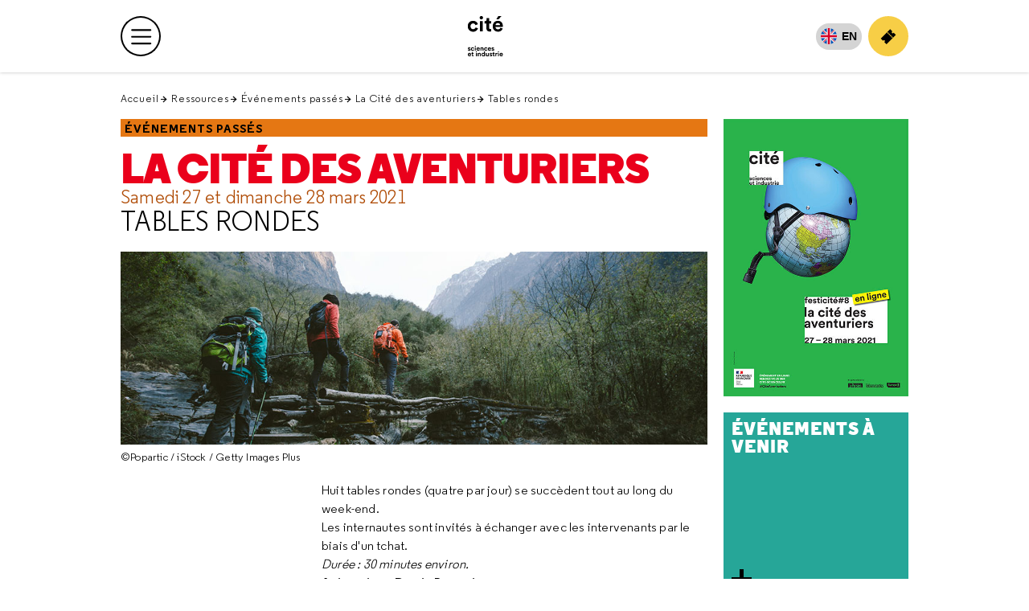

--- FILE ---
content_type: text/html; charset=utf-8
request_url: https://www.cite-sciences.fr/fr/ressources/evenements-passes/la-cite-des-aventuriers-2021/tables-rondes
body_size: 24502
content:
<!DOCTYPE html>
<html lang="fr">
<head>

<meta charset="utf-8">
<!-- 
	This website is powered by TYPO3 - inspiring people to share!
	TYPO3 is a free open source Content Management Framework initially created by Kasper Skaarhoj and licensed under GNU/GPL.
	TYPO3 is copyright 1998-2026 of Kasper Skaarhoj. Extensions are copyright of their respective owners.
	Information and contribution at https://typo3.org/
-->



<title>Tables rondes | Cité des sciences et de l&#039;industrie</title>
<meta name="generator" content="TYPO3 CMS">
<meta name="description" content="La cité des sciences et de l&#039;industrie est un établissement public de diffusion  de la culture scientifique, technique et industrielle située à Paris, La Villette. La Cité propose expositions, films, conférences et animations pour les enfants et leurs familles.">
<meta property="og:title" content="Tables rondes | Cité des sciences et de l&#039;industrie">
<meta name="twitter:card" content="summary">
<meta name="twitter:title" content="Tables rondes | Cité des sciences et de l&#039;industrie">

<link rel="stylesheet" href="/typo3temp/assets/compressed/merged-8b31b4f3b97736d999608795d1b03859-214350b74044facf7da23ca8e2a8fe67.1769004441.css" media="all">

<link rel="stylesheet" href="/typo3temp/assets/compressed/merged-c3d334726e23bbf6a7cf65e17e710c9d-401e3cabbc31c44f51293f2151cd0ee7.1768990581.css" media="all">
<link rel="stylesheet" href="/typo3temp/assets/compressed/merged-6956bee692ee9131572c615d7d8791d9-98a23928c4b40a265fd65c62ebbf04c9.1756973892.css" media="screen">
<link rel="stylesheet" href="/typo3temp/assets/compressed/merged-fbe850fdf0ac27965b31c8452097902c-edbd6f1c9d07207c66d177c48266a2a9.1720433714.css" media="print">



<script src="/typo3temp/assets/compressed/orejime-standard-fr-1fe43223ffe89e6261ece624f2d5d6ae.1769004441.js" type="module"></script>

<script src="/typo3temp/assets/compressed/merged-f5764e26972182d7343194f36ed35e48-b8384ae06f43a208b0c4a2c629ed6a2b.1762962473.js"></script>



<meta content='width=device-width, initial-scale=1.0, maximum-scale=1.0, user-scalable=0' name='viewport' /><meta name="Last-Modified" content="2026-01-07T14:36:27+01:00" /><meta name="Date" content="2021-03-08T13:57:40 CET" /><link rel="icon" href="/fileadmin/fileadmin_CSI/fichiers/accueil/_images/logos_du_site/logo-csi-v2024.png" type="image/png"><link rel="icon" href="/fileadmin/fileadmin_CSI/fichiers/accueil/_images/logos_du_site/cite_blanc.svg" type="image/svg+xml"><link rel="icon" sizes="32x32" href="/fileadmin/fileadmin_CSI/fichiers/accueil/_images/logos_du_site/cite_blanc.svg" type="image/svg+xml"><link rel="icon" sizes="64x64" href="/fileadmin/fileadmin_CSI/fichiers/accueil/_images/logos_du_site/cite_blanc.svg" type="image/svg+xml"><link rel="icon" sizes="96x96" href="/fileadmin/fileadmin_CSI/fichiers/accueil/_images/logos_du_site/cite_blanc.svg" type="image/svg+xml"><link rel="apple-touch-icon" sizes="152x152" href="/fileadmin/fileadmin_CSI/fichiers/accueil/_images/logos_du_site/cite_blanc.svg"><link rel="apple-touch-icon" sizes="60x60" href="/fileadmin/fileadmin_CSI/fichiers/accueil/_images/logos_du_site/cite_blanc.svg"><link rel="apple-touch-icon" sizes="76x76" href="/fileadmin/fileadmin_CSI/fichiers/accueil/_images/logos_du_site/cite_blanc.svg"><link rel="apple-touch-icon" sizes="114x114" href="/fileadmin/fileadmin_CSI/fichiers/accueil/_images/logos_du_site/cite_blanc.svg"><link rel="apple-touch-icon" sizes="120x120" href="/fileadmin/fileadmin_CSI/fichiers/accueil/_images/logos_du_site/cite_blanc.svg"><link rel="apple-touch-icon" sizes="144x144" href="/fileadmin/fileadmin_CSI/fichiers/accueil/_images/logos_du_site/cite_blanc.svg"><meta http-equiv="X-UA-Compatible" content="IE=8; IE=9; IE=10; IE=11; IE=edge"><meta name="origine" content="cite"><meta property="og:url" content="https://www.cite-sciences.fr/fr/ressources/evenements-passes/la-cite-des-aventuriers-2021/tables-rondes" /><meta property="og:type" content="website" /><meta property="og:description" content="" /><meta property="og:image" content="/fileadmin/_processed_/e/6/csm_ImgGenCSI2_2184499178.jpg" /><meta name="twitter:card" content="summary_large_image"><meta name="twitter:description" content="" /><meta name="twitter:image" content="/fileadmin/_processed_/e/6/csm_ImgGenCSI2_2184499178.jpg"><meta name="twitter:domain" content="https://www.cite-sciences.fr/">
<link rel="canonical" href="https://www.cite-sciences.fr/fr/ressources/evenements-passes/la-cite-des-aventuriers-2021/tables-rondes"/>

</head>
<body id="ressources" class="ressources page-article page-col-2 csi  level-4">

        <!-- Google Tag Manager -->
        <noscript><iframe src="//www.googletagmanager.com/ns.html?id=GTM-PHXHF4"
        height="0" width="0" style="display:none;visibility:hidden"></iframe></noscript>
        <script>(function(w,d,s,l,i){w[l]=w[l]||[];w[l].push({'gtm.start':
        new Date().getTime(),event:'gtm.js'});var f=d.getElementsByTagName(s)[0],
        j=d.createElement(s),dl=l!='dataLayer'?'&l='+l:'';j.async=true;j.src=
        '//www.googletagmanager.com/gtm.js?id='+i+dl;f.parentNode.insertBefore(j,f);
        })(window,document,'script','dataLayer','GTM-PHXHF4');</script>
        <!-- End Google Tag Manager -->
<div id="app">
    <div id="topMenu" aria-hidden="true">Retour en haut</div>

    <header role="banner" class="navbar clearfix">
        <div class="menu-top">
            <ul id="skip-nav"><li><a href="#main">Contenu</a></li><li><a href="#anchor-menu">Menu principal</a></li><li><a href="#menuAside">Menu secondaire</a></li></ul>
        </div>

        <div class="navbar-top"><div class="container-fluid"><div id="navbar-top-collapse" class="navbar-collapse" style=""><ul id="navbar" aria-label="Accéder aux sites" class="navbar-nav"><li class="nav-item nav-item__active"><a href="/fr/accueil" class="nav-link" aria-current="true">Cité des sciences et de l'industrie</a></li><li class="nav-item"><a href="https://www.palais-decouverte.fr/" target="_blank" class="nav-link" rel="noreferrer" title="Palais de la découverte (nouvelle fenêtre)">Palais de la découverte</a></li><li class="nav-item"><a href="https://leblob.fr/" target="_blank" class="nav-link" rel="noreferrer" title="le blob (nouvelle fenêtre)">le blob</a></li></ul><div id="anchor-menu">&nbsp;</div></div></div></div><div class="navbar-main"><div class="container-fluid"><div id="navbar-main-logo"><a href="/fr/accueil" class="navbar-main-logo__link"><img src="/fileadmin/fileadmin_CSI/fichiers/accueil/_images/logos_du_site/cite_blanc.svg" width="200" height="200"  class="navbar-main-logo__img"  alt="Accueil Cité des sciences et de l&#039;industrie" ></a></div><button type="button" data-toggle="collapse" data-target=".top-level-menu-white-primary__container" data-toggleLabelTrue="Ouvrir le menu principal" data-toggleLabelFalse="Fermer le menu principal" aria-label="Ouvrir le menu principal" aria-expanded="false" class="navbar-toggler navbar-btn navbar-btn-outline-primary navbar-btn-circle collapsed"><span title="Ouvrir le menu principal" class="navbar-toggler-icon"><span class="sr-only">Menu principal</span></span></button><div class="top-level-menu-white-primary__container navbar-collapse collapse"><div aria-label="Menu principal" class="navbar-collapse-content"><nav role="navigation" aria-label="Navigation principale"><ul id="top-level-menu-white-primary"><li class="nav-item"><a href="/fr/infos-pratiques" role="button" class="nav-link top-level-menu-white-primary__button" aria-haspopup="true" aria-expanded="false">Infos pratiques</a><div class="second-level-menu-white-primary__container"><div class="second-level-menu-white-primary__item"><ul class="second-level-menu-white-primary"><li class="nav-item"><a href="/fr/infos-pratiques" class="nav-link">Toutes les infos pratiques</a></li><li class="nav-item"><a href="/fr/infos-pratiques/preparez-votre-visite" class="nav-link">Préparez votre visite</a></li><li class="nav-item"><a href="/fr/infos-pratiques/acces" class="nav-link">Accès</a></li><li class="nav-item"><a href="/fr/infos-pratiques/nos-tarifs" class="nav-link">Nos tarifs</a></li><li class="nav-item"><a href="/fr/infos-pratiques/horaires" class="nav-link">Horaires</a></li><li class="nav-item"><a href="/fr/infos-pratiques/restauration" class="nav-link">Restauration</a></li><li class="nav-item"><a href="/fr/infos-pratiques/la-boutique-de-la-cite" class="nav-link">La librairie-boutique de la Cité</a></li><li class="nav-item"><a href="/fr/infos-pratiques/abonnement-pass" class="nav-link">Abonnement Pass</a></li><li class="nav-item"><a href="/fr/infos-pratiques/foire-aux-questions" class="nav-link">Foire aux questions</a></li><li class="nav-item"><a href="/fr/infos-pratiques/a-proximite" class="nav-link">À proximité</a></li></ul></div><div class="second-level-menu-white-primary__item"><div class="second-level-menu-white-primary__subitem  bgInstitutionnel headerLayout-image"><div class="contenu"><span class="menu__title">Horaires</span>
    
            
            
            
            

            <div class="menu__date_container">
                <span class="menu__date_jour_lettre">Mercredi</span>
                
                <span class="menu__date_jour_chiffre">21</span>

                <span class="menu__date_mois">Janvier</span>
            </div>
        
    
    
        <div class="menu__text"><p>Ouvert du mardi au samedi de 9h15 à 18h<br>et jusqu'à 19 h le dimanche.</p></div>
    
    
        
                
                        
                                
                                
                                
                            
                    
            

        <a href="/fr/outils/tout-lagenda" target="_blank">
            <span class="sr-only">Horaires, Ouvert du mardi au samedi de 9h15 à 18het jusqu'à 19 h le dimanche.</span>
            En savoir plus
        </a></div></div></div></div></li><li class="nav-item"><a href="/fr/au-programme" role="button" class="nav-link top-level-menu-white-primary__button" aria-haspopup="true" aria-expanded="false">Au programme</a><div class="second-level-menu-white-primary__container"><div class="second-level-menu-white-primary__item"><ul class="second-level-menu-white-primary"><li class="nav-item"><a href="/fr/au-programme" class="nav-link">Tout le programme</a></li><li class="nav-item"><a href="/fr/outils/tout-lagenda" target="_blank" class="nav-link">Tout l'agenda</a></li><li class="nav-item"><a href="/fr/au-programme/expos-temporaires" class="nav-link">Expos temporaires</a></li><li class="nav-item"><a href="/fr/au-programme/expos-permanentes" class="nav-link">Expos permanentes</a></li><li class="nav-item"><a href="/fr/au-programme/evenements" class="nav-link">Événements</a></li><li class="nav-item"><a href="/fr/au-programme/expos-permanentes/la-cite-des-enfants" class="nav-link">Cité des enfants</a></li><li class="nav-item"><a href="/fr/au-programme/expos-permanentes/cite-des-bebes" class="nav-link">Cité des bébés</a></li><li class="nav-item"><a href="/fr/au-programme/activites-spectacles/conferences" class="nav-link">Conférences</a></li><li class="nav-item"><a href="/fr/au-programme/cite-de-lenvironnement" class="nav-link">Cité de l'environnement</a></li><li class="nav-item"><a href="/fr/au-programme/lieux-ressources/bibliotheque" class="nav-link">Bibliothèque</a></li><li class="nav-item"><a href="/fr/au-programme/lieux-ressources/carrefour-numerique2" class="nav-link">Carrefour numérique²</a></li><li class="nav-item"><a href="/fr/au-programme/lieux-ressources/cite-des-metiers" class="nav-link">Cité des métiers</a></li><li class="nav-item"><a href="/fr/au-programme/lieux-ressources/cite-de-la-sante" class="nav-link">Cité de la santé</a></li><li class="nav-item"><a href="/fr/au-programme/activites-spectacles" class="nav-link">Activités et spectacles</a></li><li class="nav-item"><a href="/fr/au-programme/activites-spectacles/la-geode" class="nav-link">La Géode</a></li></ul></div><div class="second-level-menu-white-primary__item"><div class="second-level-menu-white-primary__subitem  bgExpoTemporaire headerLayout-image"><div class="contenu"><span class="menu__title">Exposition temporaire</span>
    
            
                <img src="/fileadmin/fileadmin_CSI/fichiers/au-programme/expos-temporaires/Danser/_affiche/Danser480x480.jpg" width="480" height="480" alt="" />
            
        
    
    
        <div class="menu__text"><p>Danser</p></div>
    
    
        
                
                        
                                
                                
                                
                            
                    
            

        <a href="/fr/au-programme/expos-temporaires/danser">
            <span class="sr-only">Exposition temporaire, Danser</span>
            En savoir plus
        </a></div></div></div></div></li><li class="nav-item"><a href="/fr/ressources" role="button" class="nav-link top-level-menu-white-primary__button" aria-haspopup="true" aria-expanded="false">Ressources</a><div class="second-level-menu-white-primary__container"><div class="second-level-menu-white-primary__item"><ul class="second-level-menu-white-primary"><li class="nav-item"><a href="/fr/ressources" class="nav-link">Toutes les ressources</a></li><li class="nav-item"><a href="/fr/ressources/conferences-en-replay" class="nav-link">Conférences en replay</a></li><li class="nav-item"><a href="/fr/au-programme/lieux-ressources/bibliotheque/ressources" class="nav-link">Bibliothèque</a></li><li class="nav-item"><a href="/fr/ressources/experiences-en-ligne" class="nav-link">Expériences en ligne</a></li><li class="nav-item"><a href="/fr/ressources/juniors" class="nav-link">Juniors</a></li><li class="nav-item"><a href="/fr/ressources/editions" class="nav-link">Éditions</a></li><li class="nav-item"><a href="/fr/ressources/autour-du-jeu-video" class="nav-link">Autour du jeu vidéo</a></li><li class="nav-item"><a href="/fr/ressources/expositions-passees" class="nav-link">Expositions passées</a></li><li class="nav-item"><a href="/fr/ressources/evenements-passes" class="nav-link">Événements passés</a></li><li class="nav-item"><a href="https://www.palais-decouverte.fr/decouvrir/revue-decouverte" target="_blank" class="nav-link" rel="noreferrer" title="Revue découverte (nouvelle fenêtre)">Revue découverte</a></li></ul></div><div class="second-level-menu-white-primary__item"><div class="second-level-menu-white-primary__subitem  bgRessources headerLayout-image"><div class="contenu"><span class="menu__title">Livre</span>
    
            
                <img src="/fileadmin/fileadmin_CSI/fichiers/ressources-en-ligne/editions/_images/Autour-des-expositions/Couv-Livre-Jardiner.PNG" width="695" height="897" alt="" />
            
        
    
    
        <div class="menu__text"><p>Jardiner, les sciences cachées du jardin</p></div>
    
    
        
                
                        
                                
                                
                                        
                                        
                                        
                                    
                            
                    
            

        <a href="/fr/ressources/editions/autour-des-expositions#item-grid-189950">
            <span class="sr-only">Livre, Jardiner, les sciences cachées du jardin</span>
            En savoir plus
        </a></div></div></div></div></li><li class="nav-item"><a href="/fr/vous-etes" role="button" class="nav-link top-level-menu-white-primary__button" aria-haspopup="true" aria-expanded="false">Vous êtes</a><div class="second-level-menu-white-primary__container"><div class="second-level-menu-white-primary__item"><ul class="second-level-menu-white-primary"><li class="nav-item"><a href="/fr/vous-etes/abonnes" class="nav-link">Abonnés</a></li><li class="nav-item"><a href="/fr/vous-etes/familles" class="nav-link">Familles</a></li><li class="nav-item"><a href="/fr/vous-etes/jeunes-et-etudiants" class="nav-link">Jeunes et étudiants</a></li><li class="nav-item"><a href="/fr/vous-etes/enseignants" class="nav-link">Enseignants</a></li><li class="nav-item"><a href="/fr/vous-etes/groupes" class="nav-link">Groupes</a></li><li class="nav-item"><a href="/fr/vous-etes/professionnels" class="nav-link">Professionnels</a></li><li class="nav-item"><a href="/fr/vous-etes/organisateurs-devenements" class="nav-link">Organisateurs d'événements</a></li></ul></div><div class="second-level-menu-white-primary__item"></div></div></li><li class="nav-item"><a href="/fr/ma-cite-accessible" role="button" class="nav-link top-level-menu-white-primary__button" aria-haspopup="true" aria-expanded="false">Ma Cité accessible</a><div class="second-level-menu-white-primary__container"><div class="second-level-menu-white-primary__item"><ul class="second-level-menu-white-primary"><li class="nav-item"><a href="/fr/ma-cite-accessible" class="nav-link">Ma Cité accessible</a></li><li class="nav-item"><a href="/fr/ma-cite-accessible/deficients-visuels" class="nav-link">Déficients visuels</a></li><li class="nav-item"><a href="/fr/ma-cite-accessible/sourds-et-malentendants" class="nav-link">Sourds et malendendants</a></li><li class="nav-item"><a href="/fr/ma-cite-accessible/handicap-intellectuel" class="nav-link">Handicap intellectuel</a></li><li class="nav-item"><a href="/fr/ma-cite-accessible/mobilite-reduite" class="nav-link">Mobilité réduite</a></li><li class="nav-item"><a href="/fr/ma-cite-accessible/champ-social" class="nav-link">Champ social</a></li></ul></div><div class="second-level-menu-white-primary__item"></div></div></li><li class="nav-item"><a href="https://messervices.cite-sciences.fr/" target="_blank" role="button" class="nav-link top-level-menu-white-primary__button" aria-haspopup="true" aria-expanded="false" rel="noreferrer">Mes services</a><div class="second-level-menu-white-primary__container"><div class="second-level-menu-white-primary__item"><ul class="second-level-menu-white-primary"><li class="nav-item"><a href="https://messervices.cite-sciences.fr/" target="_blank" class="nav-link" rel="noreferrer" title="Tous mes services (nouvelle fenêtre)">Tous mes services</a></li><li class="nav-item"><a href="http://messervices.cite-sciences.fr/reservations" target="_blank" class="nav-link" rel="noreferrer" title="Espaces &amp; matériels (nouvelle fenêtre)">Espaces & matériels</a></li><li class="nav-item"><a href="https://messervices.cite-sciences.fr/communautes" target="_blank" class="nav-link" rel="noreferrer" title="Communautés (nouvelle fenêtre)">Communautés</a></li><li class="nav-item"><a href="https://messervices.cite-sciences.fr/projets" target="_blank" class="nav-link" rel="noreferrer" title="Projets &amp; réalisations (nouvelle fenêtre)">Projets & réalisations</a></li><li class="nav-item"><a href="https://messervices.cite-sciences.fr/parcours" target="_blank" class="nav-link" rel="noreferrer" title="Parcours (nouvelle fenêtre)">Parcours</a></li></ul></div><div class="second-level-menu-white-primary__item"></div></div></li></ul></nav><div class="navbar-nav-mobile"><span>Découvrez aussi...</span><ul><li><a href="https://www.palais-decouverte.fr/fr/accueil/" target="_blank" rel="noreferrer" title="Accueil Palais de la découverte"><img src="/_assets/bd6b992522ac6ca543154ec30adc821f/Images/Logos/palais-2024--noir.svg" width="80" height="80"   alt="Accueil Palais de la découverte" ></a></li><li><a href="https://leblob.fr/" target="_blank" rel="noreferrer" title="Accueil leblob.fr l&#039;extra média"><img src="/_assets/bd6b992522ac6ca543154ec30adc821f/Images/Logos/leBlob_bleu.svg" width="80" height="78"   alt="Accueil leblob.fr l&#039;extra média" ></a></li></ul></div><div class="navbar-socialMedia-mobile"><span>Suivez nous !</span><ul><li><a href="https://www.instagram.com/citedessciences/" target="_blank" rel="noreferrer" title="Suivez nous sur Instagram (nouvelle fenêtre)" class="navbar-btn navbar-btn-circle"><span aria-hidden="true" class="icon-instagram"></span><span class="sr-only">Suivez nous sur Instagram</span></a></li><li><a href="https://www.facebook.com/Cite.des.sciences" target="_blank" rel="noreferrer" title="Suivez nous sur Facebook (nouvelle fenêtre)" class="navbar-btn navbar-btn-circle"><span aria-hidden="true" class="icon-facebook-f"></span><span class="sr-only">Suivez nous sur Facebook</span></a></li><li><a href="https://www.tiktok.com/@citedessciences" target="_blank" rel="noreferrer" title="Suivez nous sur Tik Tok (nouvelle fenêtre)" class="navbar-btn navbar-btn-circle"><span aria-hidden="true" class="us-icon-tiktok"><svg width="17" height="20" id="logo_tiktok_container--header" data-name="Calque 2" xmlns="http://www.w3.org/2000/svg" viewBox="0 0 359.15 411.84"><g id="logo_tiktok--header"><path fill="#fff" d="M305.51,82.55c-22.18-14.46-38.2-37.61-43.19-64.59-1.08-5.83-1.67-11.83-1.67-17.97h-70.8l-.11,283.76c-1.19,31.78-27.34,57.28-59.4,57.28-9.96,0-19.35-2.49-27.61-6.84-18.94-9.97-31.91-29.83-31.91-52.68,0-32.82,26.7-59.52,59.52-59.52,6.13,0,12,1.01,17.56,2.75v-72.28c-5.75-.78-11.6-1.27-17.56-1.27C58.46,151.2,0,209.66,0,281.52c0,44.09,22.03,83.11,55.64,106.7,21.17,14.86,46.92,23.62,74.69,23.62,71.86,0,130.32-58.46,130.32-130.32V137.63c27.77,19.93,61.79,31.68,98.51,31.68V98.5c-19.78,0-38.2-5.88-53.64-15.95Z"/></g></svg></span><span class="sr-only">Suivez nous sur Tik Tok</span></a></li><li><a href="https://twitter.com/citedessciences" target="_blank" rel="noreferrer" title="Suivez nous sur X (nouvelle fenêtre)" class="navbar-btn navbar-btn-circle"><span aria-hidden="true" class="us-icon-twitter"><svg aria-hidden="true" xmlns="http://www.w3.org/2000/svg" x="0px" y="0px" viewBox="0 0 20 20" xml:space="preserve"><path class="st0" d="M11.8,8.5l7.1-8.3h-1.7l-6.2,7.2L6.1,0.2H0.5l7.4,10.8l-7.4,8.7h1.7l6.5-7.6l5.2,7.6h5.7L11.8,8.5L11.8,8.5z M9.5,11.2l-0.8-1.1l-6-8.6h2.6l4.8,6.9l0.8,1.1l6.3,9h-2.6L9.5,11.2L9.5,11.2z"/></svg></span><span class="sr-only">Suivez nous sur X</span></a></li><li><a href="https://www.youtube.com/user/citedessciences" target="_blank" rel="noreferrer" title="Suivez nous sur Youtube (nouvelle fenêtre)" class="navbar-btn navbar-btn-circle"><span aria-hidden="true" class="icon-youtube"></span><span class="sr-only">Suivez nous sur Youtube</span></a></li></ul></div></div></div><ul id="top-level-menu-white-secondary"><li class="nav-item nav-lang nav-lang-active" aria-hidden="1"><a href="/fr/ressources/evenements-passes/la-cite-des-aventuriers-2021/tables-rondes" hreflang="fr-FR" aria-label="Français" data-lang="fr">FR</a></li><li class="nav-item nav-lang"><a href="/en/home" hreflang="en-GB" aria-label="English" lang="en-GB" data-lang="en" title="No translation available - return to english home page">EN</a></li><li class="nav-item"><a href="https://billetterie.cite-sciences.fr/" target="_blank" aria-label="Achetez votre billet" class="top-level-menu-white-secondary__btn top-level-menu-white-secondary__btn-ticket navbar-btn navbar-btn-outline-primary-mobile navbar-btn-circle-mobile" rel="noreferrer"><span aria-hidden="true" class="icon-ticket mobile-only"></span><span class="desktop-only">Achetez votre billet</span></a></li></ul></div></div>
    </header>

    <div id="wrapper">
        


<form class="form form-quick-search" id="quick-search" action="/fr/outils/recherche#results-list"
      data-suggest="/fr/outils/recherche?type=7384" method="get" role="search">

    <div class="form-group">
        <label for="s">
            <i class="far fa-search d-none d-lg-inline" aria-hidden="true"></i>
            <span class="sr-only">Tapez votre recherche</span>
        </label>

        <div class="input-group">
            <input id="s" title="Tapez votre recherche"
                   class="tx-solr-q js-solr-q tx-solr-suggest tx-solr-suggest-focus form-control"
                   placeholder="Tapez votre recherche"
                   aria-required="true" type="search"
                   name="tx_solr[q]" value="">

            <span id="message-error-s" class="txt txt-error">
                    <i class="fas fa-exclamation-circle" aria-hidden="true"></i>
                    Veuillez renseigner ce champ.
                </span>
        </div>

        <div class="input-group-btn">
            <button type="submit" class="btn btn-primary btn-submit">
                <span class="d-none d-lg-inline">Rechercher</span>

                <i aria-hidden="true" class="fa-solid fa-search d-lg-none"></i>
            </button>
        </div>

        <div>
            <button class="btn-close" type="button"><i class="fa-solid fa-times" aria-hidden="true"></i>
                <span class="sr-only">Fermer la recherche</span></button>
        </div>
    </div>

    <div class="tx-solr-autocomplete">
        <div class="popular-search">
            
                <p class="mb-0"><strong>Recherches populaires</strong></p>
                <ul class="list-suggest">
                    
                        <li>
                            <a href="/fr/au-programme/activites-spectacles/le-planetarium">Le Planétarium</a>
                        </li>
                    
                        <li>
                            <a href="/fr/ressources/evenements-passes/fete-de-la-science-2024">Fête de la science</a>
                        </li>
                    
                        <li>
                            <a href="/fr/au-programme/expos-permanentes">Expos permanentes</a>
                        </li>
                    
                        <li>
                            <a href="/fr/infos-pratiques/horaires">Horaires</a>
                        </li>
                    
                        <li>
                            <a href="/fr/infos-pratiques/acces">Accès</a>
                        </li>
                    
                        <li>
                            <a href="/fr/au-programme/expos-permanentes/cite-des-enfants">La Cité des enfants</a>
                        </li>
                    
                </ul>
            
        </div>
    </div>
</form>





        <nav class="navbar-socialMedia"><ul><li><a href="https://www.instagram.com/citedessciences/" target="_blank" rel="noreferrer" title="Suivez nous sur Instagram (nouvelle fenêtre)"><span aria-hidden="true" class="icon-instagram"></span><span class="sr-only">Suivez nous sur Instagram</span></a></li><li><a href="https://www.facebook.com/Cite.des.sciences" target="_blank" rel="noreferrer" title="Suivez nous sur Facebook (nouvelle fenêtre)"><span aria-hidden="true" class="icon-facebook-f"></span><span class="sr-only">Suivez nous sur Facebook</span></a></li><li><a href="https://www.tiktok.com/@citedessciences" target="_blank" rel="noreferrer" title="Suivez nous sur Tik Tok (nouvelle fenêtre)"><span aria-hidden="true" class="us-icon-tiktok"><svg width="17" height="20" id="logo_tiktok_container--header" data-name="Calque 2" xmlns="http://www.w3.org/2000/svg" viewBox="0 0 359.15 411.84"><g id="logo_tiktok--header"><path fill="#fff" d="M305.51,82.55c-22.18-14.46-38.2-37.61-43.19-64.59-1.08-5.83-1.67-11.83-1.67-17.97h-70.8l-.11,283.76c-1.19,31.78-27.34,57.28-59.4,57.28-9.96,0-19.35-2.49-27.61-6.84-18.94-9.97-31.91-29.83-31.91-52.68,0-32.82,26.7-59.52,59.52-59.52,6.13,0,12,1.01,17.56,2.75v-72.28c-5.75-.78-11.6-1.27-17.56-1.27C58.46,151.2,0,209.66,0,281.52c0,44.09,22.03,83.11,55.64,106.7,21.17,14.86,46.92,23.62,74.69,23.62,71.86,0,130.32-58.46,130.32-130.32V137.63c27.77,19.93,61.79,31.68,98.51,31.68V98.5c-19.78,0-38.2-5.88-53.64-15.95Z"/></g></svg></span><span class="sr-only">Suivez nous sur Tik Tok</span></a></li><li><a href="https://twitter.com/citedessciences" target="_blank" rel="noreferrer" title="Suivez nous sur X (nouvelle fenêtre)"><span aria-hidden="true" class="us-icon-twitter"><svg aria-hidden="true" xmlns="http://www.w3.org/2000/svg" x="0px" y="0px" viewBox="0 0 20 20" xml:space="preserve"><path class="st0" d="M11.8,8.5l7.1-8.3h-1.7l-6.2,7.2L6.1,0.2H0.5l7.4,10.8l-7.4,8.7h1.7l6.5-7.6l5.2,7.6h5.7L11.8,8.5L11.8,8.5z M9.5,11.2l-0.8-1.1l-6-8.6h2.6l4.8,6.9l0.8,1.1l6.3,9h-2.6L9.5,11.2L9.5,11.2z"/></svg></span><span class="sr-only">Suivez nous sur X</span></a></li><li><a href="https://www.youtube.com/user/citedessciences" target="_blank" rel="noreferrer" title="Suivez nous sur Youtube (nouvelle fenêtre)"><span aria-hidden="true" class="icon-youtube"></span><span class="sr-only">Suivez nous sur Youtube</span></a></li></ul></nav>

        <nav role="navigation" aria-label="Position dans le site"><ul id="breadcrumbTop" class="breadcrumb"><li><a href="/fr/accueil">Accueil</a></li><li><a href="/fr/ressources">Ressources</a></li><li><a href="/fr/ressources/evenements-passes">Événements passés</a></li><li><a href="/fr/ressources/evenements-passes/la-cite-des-aventuriers">La Cité des aventuriers</a></li><li class="isCurrent">Tables rondes</li></ul></nav>

        
<div id="main" class="clearfix">

    

    <main role="main" class="clearfix">
        <!--TYPO3SEARCH_begin-->
        <div id="grid" class="grid">
        <div class="grid-sizer"></div>

            <div class="stamp wauto hauto bgNone blocTitre">
            <div class="supTitre level4"><a href="/fr/ressources/evenements-passes">Événements passés</a></div><div class="mainTitre level4"><a href="/fr/ressources/evenements-passes/la-cite-des-aventuriers">La Cité des aventuriers</a></div><div class="dateMainTitre"><span>Samedi 27 et dimanche 28 mars 2021</span></div>
            <h1 class="curTitre hasPrev level4"><a href="/fr/ressources/evenements-passes/la-cite-des-aventuriers-2021/tables-rondes">Tables rondes</a></h1>
            
            </div>

            

            <!-- ###BLOC_AGENDA_MOBILE### - début -->
            <!-- ###BLOC_AGENDA_MOBILE### - fin -->

            

            <div class="separateur item-grid wauto hauto bgNone"><!--Separateur entre la zone introduction et Principale--></div>

            <!--TYPO3SEARCH_begin--><div id="item-grid-110678" class="item-grid no-dce cType-image wauto hauto bgNone colpos-1 cols-4 image headerLayout-2"><div class="contenu">
    


                
                
                    



                
                
                    



                
                
    <div class="us-image__container us-gallery__container ce-image ce-left ce-above">
        

    <div class="us-gallery ce-gallery" data-ce-columns="1" data-ce-images="1">
        
        
            <div class="ce-row">
                
                    
                        <div class="ce-column">
                            

    
            

            <!--TYPO3SEARCH_end-->
            <figure class="us-image us-image--with-description image" role="group" aria-label="©Popartic / iStock / Getty Images Plus">
                
        
                
                        
  <img class="us-viewhelpers--media image-embed-item" src="/fileadmin/fileadmin_CSI/fichiers/au-programme/evenements/Aventuriers_2021/Bandeaux/bandeau-rando-groupe.jpg" width="980" height="322" alt="Image" />


                    
            
    
                <figcaption class="image-caption">
                    ©Popartic / iStock / Getty Images Plus
                </figcaption>
            </figure>
            <!--TYPO3SEARCH_begin-->
        

    


                        </div>
                    
                
            </div>
        
        
    </div>



    </div>

                
                    



                
                
                    



                

        
</div></div><div id="item-grid-110582" class="item-grid no-dce cType-textpic wauto hauto bgNone colpos-1 cols-1 textpic headerLayout-2"><div class="contenu">
    


                
                
                    



                
                

    


                

    <div class="ce-textpic ce-left ce-intext ce-nowrap">
        
            



        

        
                <div class="ce-bodytext">
                    
                        



                    
<p>Huit tables rondes (quatre par jour) se succèdent tout au long du week-end.<br> Les internautes sont invités à échanger avec les intervenants par le biais d'un tchat.<br> <em>Durée : 30 minutes environ.</em><br> <strong>Animation : Denis Brogniart.</strong></p>
                </div>
            

        
    </div>


                
                    



                
                
                    



                

        
</div></div><div id="item-grid-110534" class="item-grid no-dce cType-text wauto hauto bgNone colpos-1 nocols-2 text headerLayout-2"><div class="contenu">
    


                
                
                    



                
                
                    



                
                

<h2>Des explorations au service de la pédagogie et de la vulgarisation scientifique</h2>
<p><strong>Samedi 27 mars à 14h</strong></p>
<p>Partir en exploration c’est dépasser ses limites mais aussi transmettre le sens de son aventure. Aujourd’hui de nombreux aventuriers mettent en avant l’aspect pédagogique de leur projet. Comment allier aventure et transmission auprès du plus grand nombre, notamment des plus jeunes ?</p>
<p>Avec :</p>


                
                    



                
                
                    



                

        
</div></div><div id="item-grid-110535" class="item-grid no-dce cType-textpic wauto hauto bgNone colpos-1 cols-1 textpic headerLayout-2"><div class="contenu">
    


                
                
                    



                
                

    


                

    <div class="ce-textpic ce-left ce-intext ce-nowrap">
        
            

    <div class="us-gallery ce-gallery" data-ce-columns="1" data-ce-images="1">
        
        
            <div class="ce-row">
                
                    
                        <div class="ce-column">
                            

    
            

            <!--TYPO3SEARCH_end-->
            <figure class="us-image us-image--with-description image" role="group" aria-label="©Julien Fumard ">
                
        
                
                        
  <img class="us-viewhelpers--media image-embed-item" src="/fileadmin/fileadmin_CSI/fichiers/au-programme/evenements/Aventuriers_2021/images/CarterSimonin.jpg" width="480" height="480" alt="Image" />


                    
            
    
                <figcaption class="image-caption">
                    ©Julien Fumard 
                </figcaption>
            </figure>
            <!--TYPO3SEARCH_begin-->
        

    


                        </div>
                    
                
            </div>
        
        
    </div>



        

        
                <div class="ce-bodytext">
                    
                        



                    
<h3 class="PLxnormalCxSpFirst"><strong>Sophie Simonin et Tobias Carter</strong></h3>
<p class="PLxnormalCxSpLast">Sophie Simonin et Tobias Carter sont fondateurs de l'association <em>Unu Mondo</em> ("un monde" en espéranto) et skippers à bord de leur voilier d'expédition polaire <span lang="en" dir="ltr">Northabout</span>. <em>Unu Mondo</em> est une association qui s’inscrit dans un large mouvement de prise de conscience et d’initiatives citoyennes visant à lutter contre les changements climatiques. Chaque année ils mènent avec leur voilier des expéditions à la fois scientifiques et pédagogiques. Elles visent à recueillir des données scientifiques et les témoignages des communautés arctiques impactées, pour mieux anticiper le changement climatique et promouvoir des actions concrètes. Ils viendront témoigner de leur expédition 2020 au Groenland, de leur travail dans les écoles et du défi qu'a représenté le montage de ce projet.&nbsp;</p>
<p class="PLxnormalCxSpLast"><a href="https://www.unumondo.org/fr/accueil/" target="_blank" rel="noreferrer">Voir le site de l'association Unu Mondo</a>&nbsp;<br> &nbsp;</p>
                </div>
            

        
    </div>


                
                    



                
                
                    



                

        
</div></div><div id="item-grid-110536" class="item-grid no-dce cType-textpic wauto hauto bgNone colpos-1 cols-1 textpic headerLayout-2"><div class="contenu">
    


                
                
                    



                
                

    


                

    <div class="ce-textpic ce-left ce-intext ce-nowrap">
        
            

    <div class="us-gallery ce-gallery" data-ce-columns="1" data-ce-images="1">
        
        
            <div class="ce-row">
                
                    
                        <div class="ce-column">
                            

    
            

            <!--TYPO3SEARCH_end-->
            <figure class="us-image us-image--with-description image" role="group" aria-label="D.R">
                
        
                
                        
  <img class="us-viewhelpers--media image-embed-item" src="/fileadmin/fileadmin_CSI/fichiers/au-programme/evenements/Aventuriers_2021/images/sevestre2.jpg" width="480" height="480" alt="Image" />


                    
            
    
                <figcaption class="image-caption">
                    D.R
                </figcaption>
            </figure>
            <!--TYPO3SEARCH_begin-->
        

    


                        </div>
                    
                
            </div>
        
        
    </div>



        

        
                <div class="ce-bodytext">
                    
                        



                    
<h3 class="PLxnormalCxSpFirst"><strong>Heïdi Sevestre </strong></h3>
<p class="PLxnormalCxSpFirst"><em>(en duplex depuis la Norvège)</em><br> En avril 2021, Heïdi Sevestre embarquera pour une expédition scientifique unique au cœur de l’Arctique : <span lang="en" dir="ltr"><em>Climate Sentinels</em></span>. Pendant quatre semaines et sur 450 km, cette expédition 100 % féminine récoltera des échantillons de neige et de glace pour mesurer leur concentration en particules fines produites par la combustion d’énergies fossiles, qui accélèrent la fonte des glaces de l’Arctique. Cette expédition n’a rien d’une campagne scientifique classique. Elle se fera en ski pour minimiser son impact sur l’environnement et elle vise à rendre les sciences polaires accessibles au plus grand nombre, surtout aux&nbsp;jeunes générations.</p>
<p class="PLxnormalCxSpMiddle"><a href="https://fr.climatesentinels.com/" target="_blank" rel="noreferrer">Voir le site de l'expédition <span lang="en" dir="ltr">Climate Sentinels</span></a>&nbsp;</p>
<p class="PLxnormalCxSpMiddle">&nbsp;</p>
                </div>
            

        
    </div>


                
                    



                
                
                    



                

        
</div></div><div id="item-grid-110954" class="item-grid no-dce cType-textpic wauto hauto bgNone colpos-1 cols-1 textpic headerLayout-2"><div class="contenu">
    


                
                
                    



                
                

    


                

    <div class="ce-textpic ce-left ce-intext ce-nowrap">
        
            

    <div class="us-gallery ce-gallery" data-ce-columns="1" data-ce-images="1">
        
        
            <div class="ce-row">
                
                    
                        <div class="ce-column">
                            

    
            

            <!--TYPO3SEARCH_end-->
            <figure class="us-image us-image--with-description image" role="group" aria-label="©Marin Le Roux - polaRYSE">
                
        
                
                        
  <img class="us-viewhelpers--media image-embed-item" src="/fileadmin/fileadmin_CSI/fichiers/au-programme/evenements/Aventuriers_2021/images/Myriam-Thomas.jpg" width="480" height="480" alt="Image" />


                    
            
    
                <figcaption class="image-caption">
                    ©Marin Le Roux - polaRYSE
                </figcaption>
            </figure>
            <!--TYPO3SEARCH_begin-->
        

    


                        </div>
                    
                
            </div>
        
        
    </div>



        

        
                <div class="ce-bodytext">
                    
                        



                    
<h3>Myriam Thomas</h3>
<p>Myriam Thomas travaille pour la Fondation Tara Océan, dont la vocation première est de contribuer à la préservation de l’océan et de l'environnement par une recherche de haut niveau. Elle a aussi pour priorité de partager ses connaissances au plus grand nombre.</p>
<p>La Fondation et les professeurs naviguent bord à bord autour de la sensibilisation des futures générations grâce&nbsp;à une plateforme éducative à destination des enseignants francophones. En parallèle,&nbsp;à travers divers outils de sensibilisation destinés au grand public, elle a pour ambition de susciter l'intérêt, de faire comprendre, de partager la culture Océan hors du cadre scolaire.</p>
<p><a href="https://oceans.taraexpeditions.org/" target="_blank" rel="noreferrer">Voir le site de la Fondation Tara Océan</a></p>
                </div>
            

        
    </div>


                
                    



                
                
                    



                

        
</div></div><div id="item-grid-110537" class="item-grid no-dce cType-text wauto hauto bgNone colpos-1 nocols-2 text headerLayout-2"><div class="contenu">
    


                
                
                    



                
                
                    



                
                

<h2>Sur les traces d’un explorateur</h2>
<p class="PLxnormalCxSpFirst"><strong>Samedi 27 mars à 15h10</strong></p>
<p class="PLxnormalCxSpMiddle">Qui n’a jamais rêvé de partir sur les traces d’un explorateur historique et d'apporter sa petite pierre à l’édifice de ses travaux ? Plus facile à dire qu’à faire et pourtant, certains y sont parvenus et d’autres s’y préparent.</p>
<p class="PLxnormalCxSpMiddle">Avec :</p>


                
                    



                
                
                    



                

        
</div></div><div id="item-grid-110538" class="item-grid no-dce cType-textpic wauto hauto bgNone colpos-1 cols-1 textpic headerLayout-2"><div class="contenu">
    


                
                
                    



                
                

    


                

    <div class="ce-textpic ce-left ce-intext ce-nowrap">
        
            

    <div class="us-gallery ce-gallery" data-ce-columns="1" data-ce-images="1">
        
        
            <div class="ce-row">
                
                    
                        <div class="ce-column">
                            

    
            

            <!--TYPO3SEARCH_end-->
            <figure class="us-image us-image--with-description image" role="group" aria-label="©Franck Gazzola / Under the Pole / Zeppelin Network ">
                
        
                
                        
  <img class="us-viewhelpers--media image-embed-item" src="/fileadmin/fileadmin_CSI/fichiers/au-programme/evenements/Aventuriers_2021/images/Rault.jpg" width="480" height="480" alt="Image" />


                    
            
    
                <figcaption class="image-caption">
                    ©Franck Gazzola / Under the Pole / Zeppelin Network 
                </figcaption>
            </figure>
            <!--TYPO3SEARCH_begin-->
        

    


                        </div>
                    
                
            </div>
        
        
    </div>



        

        
                <div class="ce-bodytext">
                    
                        



                    
<h3 class="PLxnormalCxSpFirst"><strong>Victor Rault</strong></h3>
<p class="PLxnormalCxSpMiddle">Victor Rault est aventurier et réalisateur de films. Il s’apprête à prendre la mer pour un voyage de quatre ans autour du monde, sur les traces de Charles <span lang="en" dir="ltr">Darwin</span>. Il part à la rencontre des scientifiques qui étudient aujourd’hui le monde naturel et, à travers leurs témoignages, il cherche à comprendre comment la nature a évolué en deux siècles. Via des films diffusés sur internet, son ambition est de répondre à la question suivante : la nature et les êtres humains&nbsp;peuvent-ils s’adapter à temps pour faire face au changement climatique ?</p>
<p class="PLxnormalCxSpLast"><a href="https://captaindarwin.org/fr/" target="_blank" rel="noreferrer">Voir le site du projet <span lang="en" dir="ltr">Captain Darwin</span>&nbsp;</a></p>
                </div>
            

        
    </div>


                
                    



                
                
                    



                

        
</div></div><div id="item-grid-110539" class="item-grid no-dce cType-textpic wauto hauto bgNone colpos-1 cols-1 textpic headerLayout-2"><div class="contenu">
    


                
                
                    



                
                

    


                

    <div class="ce-textpic ce-left ce-intext ce-nowrap">
        
            

    <div class="us-gallery ce-gallery" data-ce-columns="1" data-ce-images="1">
        
        
            <div class="ce-row">
                
                    
                        <div class="ce-column">
                            

    
            

            <!--TYPO3SEARCH_end-->
            <figure class="us-image us-image--with-description image" role="group" aria-label="D.R">
                
        
                
                        
  <img class="us-viewhelpers--media image-embed-item" src="/fileadmin/fileadmin_CSI/fichiers/au-programme/evenements/Aventuriers_2021/images/Jimenez.jpg" width="480" height="480" alt="Image" />


                    
            
    
                <figcaption class="image-caption">
                    D.R
                </figcaption>
            </figure>
            <!--TYPO3SEARCH_begin-->
        

    


                        </div>
                    
                
            </div>
        
        
    </div>



        

        
                <div class="ce-bodytext">
                    
                        



                    
<h3 class="PLxnormalCxSpFirst"><strong>Bernard Jimenez</strong></h3>
<p class="PLxnormalCxSpMiddle">Historien-voyageur et photographe, Bernard Jimenez, qui parcourt le monde depuis quarante ans, est parti dans le sillage de Lapérouse, Albigeois comme lui. Du Pacifique Nord aux mers du Sud, il a nourri son récit des choses vues et il a mélangé des tranches de sa vie avec celles de cet explorateur parti de Brest en 1785 avec des cartes fausses qu’il fallait corriger…</p>
                </div>
            

        
    </div>


                
                    



                
                
                    



                

        
</div></div><div id="item-grid-110540" class="item-grid no-dce cType-text wauto hauto bgNone colpos-1 nocols-2 text headerLayout-2"><div class="contenu">
    


                
                
                    



                
                
                    



                
                

<h2>L’aventure accessible à tous</h2>
<p class="PLxnormalCxSpMiddle"><strong>Samedi 27 mars à 16h20</strong></p>
<p class="PLxnormalCxSpMiddle">L’aventure peut parfois paraître inaccessible. Pourtant il est possible de concrétiser ses envies de découvertes en étant accompagné par des professionnels ou tout simplement en partant à l’aventure près de chez soi.</p>
<p class="PLxnormalCxSpLast">Avec :</p>


                
                    



                
                
                    



                

        
</div></div><div id="item-grid-110541" class="item-grid no-dce cType-textpic wauto hauto bgNone colpos-1 cols-1 textpic headerLayout-2"><div class="contenu">
    


                
                
                    



                
                

    


                

    <div class="ce-textpic ce-left ce-intext ce-nowrap">
        
            

    <div class="us-gallery ce-gallery" data-ce-columns="1" data-ce-images="1">
        
        
            <div class="ce-row">
                
                    
                        <div class="ce-column">
                            

    
            

            <!--TYPO3SEARCH_end-->
            <figure class="us-image us-image--with-description image" role="group" aria-label="D.R">
                
        
                
                        
  <img class="us-viewhelpers--media image-embed-item" src="/fileadmin/fileadmin_CSI/fichiers/au-programme/evenements/Aventuriers_2021/images/Ferre.jpg" width="480" height="480" alt="Image" />


                    
            
    
                <figcaption class="image-caption">
                    D.R
                </figcaption>
            </figure>
            <!--TYPO3SEARCH_begin-->
        

    


                        </div>
                    
                
            </div>
        
        
    </div>



        

        
                <div class="ce-bodytext">
                    
                        



                    
<h3 class="PLxnormalCxSpFirst"><strong>Benjamin Ferré </strong></h3>
<p class="PLxnormalCxSpMiddle">Benjamin Ferré est un navigateur et entrepreneur breton, amoureux des défis fous. Après une course transatlantique à la voile sans GPS et un tour du monde en stop et en solitaire, il lance en 2017 Imago, premier incubateur d’aventures en France, qui fait éclore et&nbsp; accompagne&nbsp;des projets d’exploration sportifs, écologiques et solidaires.</p>
<p class="PLxnormalCxSpLast"><a href="https://imago.earth/" target="_blank" rel="noreferrer">Voir le site d'Imago</a></p>
                </div>
            

        
    </div>


                
                    



                
                
                    



                

        
</div></div><div id="item-grid-110542" class="item-grid no-dce cType-textpic wauto hauto bgNone colpos-1 cols-1 textpic headerLayout-2"><div class="contenu">
    


                
                
                    



                
                

    


                

    <div class="ce-textpic ce-left ce-intext ce-nowrap">
        
            

    <div class="us-gallery ce-gallery" data-ce-columns="1" data-ce-images="1">
        
        
            <div class="ce-row">
                
                    
                        <div class="ce-column">
                            

    
            

            <!--TYPO3SEARCH_end-->
            <figure class="us-image us-image--with-description image" role="group" aria-label="©Brian du Halgouet ">
                
        
                
                        
  <img class="us-viewhelpers--media image-embed-item" src="/fileadmin/fileadmin_CSI/fichiers/au-programme/evenements/Aventuriers_2021/images/Martinet.jpg" width="480" height="480" alt="Image" />


                    
            
    
                <figcaption class="image-caption">
                    ©Brian du Halgouet 
                </figcaption>
            </figure>
            <!--TYPO3SEARCH_begin-->
        

    


                        </div>
                    
                
            </div>
        
        
    </div>



        

        
                <div class="ce-bodytext">
                    
                        



                    
<h3 class="PLxnormalCxSpFirst"><strong>Ferdinand Martinet</strong></h3>
<p class="PLxnormalCxSpFirst"><em>(en duplex depuis Lyon)</em><br> Ferdinand Martinet est cofondateur de Chilowé, média-guide de la micro-aventure. « On a beau avoir crapahuté un peu partout dans le monde, on n’a pas trouvé mieux que la France pour vivre des expériences extraordinaires dans la nature. ».</p>
<p class="PLxnormalCxSpMiddle"><a href="https://www.chilowe.com/" target="_blank" rel="noreferrer">Voir le site de Chilowé</a></p>
                </div>
            

        
    </div>


                
                    



                
                
                    



                

        
</div></div><div id="item-grid-110543" class="item-grid no-dce cType-textpic wauto hauto bgNone colpos-1 cols-1 textpic headerLayout-2"><div class="contenu">
    


                
                
                    



                
                

    


                

    <div class="ce-textpic ce-left ce-intext ce-nowrap">
        
            

    <div class="us-gallery ce-gallery" data-ce-columns="1" data-ce-images="1">
        
        
            <div class="ce-row">
                
                    
                        <div class="ce-column">
                            

    
            

            <!--TYPO3SEARCH_end-->
            <figure class="us-image us-image--with-description image" role="group" aria-label="©Rencontres nationales du etourisme ">
                
        
                
                        
  <img class="us-viewhelpers--media image-embed-item" src="/fileadmin/fileadmin_CSI/fichiers/au-programme/evenements/Aventuriers_2021/images/Deloffre.jpg" width="480" height="480" alt="Image" />


                    
            
    
                <figcaption class="image-caption">
                    ©Rencontres nationales du etourisme 
                </figcaption>
            </figure>
            <!--TYPO3SEARCH_begin-->
        

    


                        </div>
                    
                
            </div>
        
        
    </div>



        

        
                <div class="ce-bodytext">
                    
                        



                    
<h3 class="PLxnormalCxSpFirst"><strong>Amélie Deloffre </strong></h3>
<p class="PLxnormalCxSpMiddle">Amélie Deloffre est la fondatrice de «&nbsp;2 jours pour vivre&nbsp;». Elle souhaite reconnecter les urbains à la nature via la micro-aventure, pour un tourisme de demain plus sobre et plus humain. Son but :&nbsp;leur&nbsp;apprendre à sortir des sentiers battus et à devenir créateurs plutôt que consommateurs d’aventure.</p>
<p class="PLxnormalCxSpLast"><a href="https://www.2jourspourvivre.com/" target="_blank" rel="noreferrer">Voir le site de 2 jours pour vivre</a>&nbsp;</p>
                </div>
            

        
    </div>


                
                    



                
                
                    



                

        
</div></div><div id="item-grid-110685" class="item-grid no-dce cType-text wauto hauto bgNone colpos-1 nocols-2 text headerLayout-2"><div class="contenu">
    


                
                
                    



                
                
                    



                
                

<h2>Deep Time, un projet du Human Adaptation Institute</h2>
<p><strong>Samedi 27 mars à 17h30</strong></p>


                
                    



                
                
                    



                

        
</div></div><div id="item-grid-110686" class="item-grid no-dce cType-image wauto hauto bgNone colpos-1 cols-3 image headerLayout-2"><div class="contenu">
    


                
                
                    



                
                
                    



                
                
    <div class="us-image__container us-gallery__container ce-image ce-left ce-above">
        

    <div class="us-gallery ce-gallery" data-ce-columns="1" data-ce-images="1">
        
        
            <div class="ce-row">
                
                    
                        <div class="ce-column">
                            

    
            

            <!--TYPO3SEARCH_end-->
            <figure class="us-image us-image--with-description image" role="group" aria-label="©Philippe Crochet">
                
        
                
                        
  <img class="us-viewhelpers--media image-embed-item" src="/fileadmin/fileadmin_CSI/fichiers/au-programme/evenements/Aventuriers_2021/images/DeepTime.jpg" width="730" height="356" alt="Image" />


                    
            
    
                <figcaption class="image-caption">
                    ©Philippe Crochet
                </figcaption>
            </figure>
            <!--TYPO3SEARCH_begin-->
        

    


                        </div>
                    
                
            </div>
        
        
    </div>



    </div>

                
                    



                
                
                    



                

        
</div></div><div id="item-grid-110544" class="item-grid no-dce cType-text wauto hauto bgNone colpos-1 nocols-2 text headerLayout-2"><div class="contenu">
    


                
                
                    



                
                
                    



                
                

<p>Ils sont 14, 7 femmes et 7 hommes. Le 14 mars ils sont entrés dans la grotte de Lombrives en Ariège&nbsp;pour ne plus en sortir durant 40 jours, sans&nbsp;information temporelle, ni soleil, ni montre. Isolés dans cet univers splendide mais tellement nouveau pour eux, ils vont pouvoir mener des études uniques sur la capacité du cerveau à comprendre le temps et sur la capacité d’un groupe à recréer une nouvelle synchronicité dans un système extrême et sans temporalité. <em><span lang="en" dir="ltr">Deep Time</span> </em>est une exploration rare pour comprendre l’humain face à de nouvelles conditions de vie.</p>
<p class="PLxnormalCxSpMiddle"><a href="https://deeptime.fr/" target="_blank" rel="noreferrer">Voir le site de <span lang="en" dir="ltr">Deep time</span></a></p>
<p class="PLxnormalCxSpMiddle">Avec&nbsp;:</p>


                
                    



                
                
                    



                

        
</div></div><div id="item-grid-110545" class="item-grid no-dce cType-text wauto hauto bgNone colpos-1 nocols-2 text headerLayout-2"><div class="contenu">
    


                
                
                    



                
                
                    



                
                

    <ul> 	<li class="PLxnormalCxSpFirst"><strong>Christian Clot</strong>, explorateur-chercheur (intervention enregistrée)&nbsp;</li> 	<li class="PLxnormalCxSpMiddle"><strong>Mélusine Mallender</strong>, exploratrice, Directrice de pôle au sein du <span dir="ltr" lang="en">Human Adaptation Institute</span>&nbsp;</li> 	<li class="PLxnormalCxSpMiddle"><strong>Benoit Mauvieux</strong>, maître de conférences - ‎Equipe COMETE U 1075 – INSERM&nbsp;</li> 	<li class="PLxnormalCxSpLast"><strong>Jérémy Roumian</strong>, Directeur des Opérations au sein du <span dir="ltr" lang="en">Human Adaptation Institute</span></li> </ul>


                
                    



                
                
                    



                

        
</div></div><div id="item-grid-110546" class="item-grid no-dce cType-text wauto hauto bgNone colpos-1 nocols-2 text headerLayout-2"><div class="contenu">
    


                
                
                    



                
                
                    



                
                

<h2>Gestion du stress et des risques en milieu hostile</h2>
<p class="PLxnormalCxSpFirst"><strong>Dimanche 28 mars à 14h</strong></p>
<p class="PLxnormalCxSpMiddle">Partir à l’aventure, c’est aussi se mettre en danger. L’explorateur doit savoir apprivoiser ce danger, aussi&nbsp;la préparation est-elle&nbsp;importante. Comment se préparer à gérer au mieux son stress et anticiper les risques dans des milieux parfois hostiles ?</p>
<p class="PLxnormalCxSpLast">Avec&nbsp;:</p>


                
                    



                
                
                    



                

        
</div></div><div id="item-grid-110547" class="item-grid no-dce cType-textpic wauto hauto bgNone colpos-1 cols-1 textpic headerLayout-2"><div class="contenu">
    


                
                
                    



                
                

    


                

    <div class="ce-textpic ce-left ce-intext ce-nowrap">
        
            

    <div class="us-gallery ce-gallery" data-ce-columns="1" data-ce-images="1">
        
        
            <div class="ce-row">
                
                    
                        <div class="ce-column">
                            

    
            

            <!--TYPO3SEARCH_end-->
            <figure class="us-image us-image--with-description image" role="group" aria-label="D.R">
                
        
                
                        
  <img class="us-viewhelpers--media image-embed-item" src="/fileadmin/fileadmin_CSI/fichiers/au-programme/evenements/Aventuriers_2021/images/Minec.jpg" width="480" height="480" alt="Image" />


                    
            
    
                <figcaption class="image-caption">
                    D.R
                </figcaption>
            </figure>
            <!--TYPO3SEARCH_begin-->
        

    


                        </div>
                    
                
            </div>
        
        
    </div>



        

        
                <div class="ce-bodytext">
                    
                        



                    
<h3 class="PLxnormalCxSpFirst"><strong>Willy Minec</strong></h3>
<p class="PLxnormalCxSpMiddle">Willy Minec est aventurier-explorateur depuis 18 ans. Il a notamment multiplié les aventures dans différents milieux (haute montagne, forêt primaire, déserts...) et effectué un travail de recherche sur l'adaptation au stress en milieu&nbsp;hostile.</p><ul> 	<li class="PLxnormalCxSpLast"><a href="https://www.azimutetcie.fr/willy-minec-aventurier/" target="_blank" rel="noreferrer">Le site de&nbsp;Willy Minec&nbsp;(Azimut et Cie)</a>&nbsp;</li> 	<li class="PLxnormalCxSpLast"><a href="https://youtu.be/S2ra5Qqv1I8" target="_blank" rel="noreferrer">Voir l'interview&nbsp;</a></li> </ul>
                </div>
            

        
    </div>


                
                    



                
                
                    



                

        
</div></div><div id="item-grid-110548" class="item-grid no-dce cType-textpic wauto hauto bgNone colpos-1 cols-1 textpic headerLayout-2"><div class="contenu">
    


                
                
                    



                
                

    


                

    <div class="ce-textpic ce-left ce-intext ce-nowrap">
        
            

    <div class="us-gallery ce-gallery" data-ce-columns="1" data-ce-images="1">
        
        
            <div class="ce-row">
                
                    
                        <div class="ce-column">
                            

    
            

            <!--TYPO3SEARCH_end-->
            <figure class="us-image us-image--with-description image" role="group" aria-label="D.R">
                
        
                
                        
  <img class="us-viewhelpers--media image-embed-item" src="/fileadmin/fileadmin_CSI/fichiers/au-programme/evenements/Aventuriers_2021/images/Tordeur.jpg" width="480" height="480" alt="Image" />


                    
            
    
                <figcaption class="image-caption">
                    D.R
                </figcaption>
            </figure>
            <!--TYPO3SEARCH_begin-->
        

    


                        </div>
                    
                
            </div>
        
        
    </div>



        

        
                <div class="ce-bodytext">
                    
                        



                    
<h3 class="PLxnormalCxSpFirst"><strong>Matthieu Tordeur</strong></h3>
<p class="PLxnormalCxSpMiddle">Matthieu Tordeur est un aventurier et conférencier membre de la Société des explorateurs français. Ses aventures l’ont mené dans plus de 90 pays, sur tous les continents. Il est le premier Français et le plus jeune au monde à avoir rallié le pôle Sud en solitaire et sans ravitaillement.</p><ul> 	<li class="PLxnormalCxSpLast"><a href="https://matthieutordeur.com/" target="_blank" rel="noreferrer">Le site de Matthieu Tordeur</a></li> 	<li class="PLxnormalCxSpLast"><a href="https://youtu.be/dvx5pNzpo-w" target="_blank" rel="noreferrer">Voir l'interview</a></li> </ul>
                </div>
            

        
    </div>


                
                    



                
                
                    



                

        
</div></div><div id="item-grid-110549" class="item-grid no-dce cType-textpic wauto hauto bgNone colpos-1 cols-1 textpic headerLayout-2"><div class="contenu">
    


                
                
                    



                
                

    


                

    <div class="ce-textpic ce-left ce-intext ce-nowrap">
        
            

    <div class="us-gallery ce-gallery" data-ce-columns="1" data-ce-images="1">
        
        
            <div class="ce-row">
                
                    
                        <div class="ce-column">
                            

    
            

            <!--TYPO3SEARCH_end-->
            <figure class="us-image us-image--with-description image" role="group" aria-label="D.R">
                
        
                
                        
  <img class="us-viewhelpers--media image-embed-item" src="/fileadmin/fileadmin_CSI/fichiers/au-programme/evenements/Aventuriers_2021/images/Camus.jpg" width="480" height="480" alt="Image" />


                    
            
    
                <figcaption class="image-caption">
                    D.R
                </figcaption>
            </figure>
            <!--TYPO3SEARCH_begin-->
        

    


                        </div>
                    
                
            </div>
        
        
    </div>



        

        
                <div class="ce-bodytext">
                    
                        



                    
<h3 class="PLxnormalCxSpFirst"><strong>Rémi Camus</strong></h3>
<p class="PLxnormalCxSpMiddle">Rémi Camus est aventurier explorateur et formateur en techniques de survie. Depuis plus de 10 ans, il parcourt le monde pour sensibiliser à la préservation de notre écosystème, notamment l'eau.</p>
<p class="PLxnormalCxSpLast"><a href="https://www.remicamus.com/" target="_blank" rel="noreferrer">Le site de Rémi Camus</a></p>
                </div>
            

        
    </div>


                
                    



                
                
                    



                

        
</div></div><div id="item-grid-110550" class="item-grid no-dce cType-text wauto hauto bgNone colpos-1 nocols-2 text headerLayout-2"><div class="contenu">
    


                
                
                    



                
                
                    



                
                

<h2>Aventures et handicap</h2>
<p class="PLxnormalCxSpMiddle"><strong>Dimanche 28 mars à 15h10</strong></p>
<p class="PLxnormalCxSpMiddle">Les excuses et les prétextes sont vite trouvés lorsque l’on hésite à se lancer dans une aventure : pas assez entrainés, trop de contraintes techniques, etc. Mais ces problèmes peuvent être relativisés et il est tout à fait possible de partir à l’aventure avec un handicap, les participants à cette table ronde en témoignent.&nbsp;</p>
<p class="PLxnormalCxSpLast">Avec :</p>


                
                    



                
                
                    



                

        
</div></div><div id="item-grid-110551" class="item-grid no-dce cType-textpic wauto hauto bgNone colpos-1 cols-1 textpic headerLayout-2"><div class="contenu">
    


                
                
                    



                
                

    


                

    <div class="ce-textpic ce-left ce-intext ce-nowrap">
        
            

    <div class="us-gallery ce-gallery" data-ce-columns="1" data-ce-images="1">
        
        
            <div class="ce-row">
                
                    
                        <div class="ce-column">
                            

    
            

            <!--TYPO3SEARCH_end-->
            <figure class="us-image us-image--with-description image" role="group" aria-label="©Léo Coulongeat (ERISPHERE)">
                
        
                
                        
  <img class="us-viewhelpers--media image-embed-item" src="/fileadmin/fileadmin_CSI/fichiers/au-programme/evenements/Aventuriers_2021/images/Duval.jpg" width="480" height="480" alt="Image" />


                    
            
    
                <figcaption class="image-caption">
                    ©Léo Coulongeat (ERISPHERE)
                </figcaption>
            </figure>
            <!--TYPO3SEARCH_begin-->
        

    


                        </div>
                    
                
            </div>
        
        
    </div>



        

        
                <div class="ce-bodytext">
                    
                        



                    
<h3 class="PLxnormalCxSpFirst"><strong>Violette Duval</strong></h3>
<p class="PLxnormalCxSpMiddle">À 25 ans, Violette Duval apprend qu'elle est atteinte de fibromyalgie (maladie qui se caractérise par des douleurs musculaires et articulaires dans tout le corps en permanence). Violette ne baisse pas les bras et décide de réaliser son rêve de tour du monde. En 2012, elle part loin&nbsp;: la marche, le voyage, les rencontres deviennent sa thérapie. En 2019, elle se lance un nouveau défi, <span lang="en" dir="ltr">Bornes To Walk</span>, 6 765 km à pied pour sensibiliser et faire (re)connaître sa maladie,avec Huguette, sa poussette adaptée à son handicap.</p><ul> 	<li class="PLxnormalCxSpLast"><a href="http://violetteduval.com/category/bornestowalk/" target="_blank" rel="noreferrer">En savoir plus sur Bornes To Walk</a></li> 	<li class="PLxnormalCxSpLast"><a href="https://youtu.be/2damY_AuAzw" target="_blank" rel="noreferrer">Voir l'interview</a><br> 	&nbsp;</li> </ul>
                </div>
            

        
    </div>


                
                    



                
                
                    



                

        
</div></div><div id="item-grid-110552" class="item-grid no-dce cType-textpic wauto hauto bgNone colpos-1 cols-1 textpic headerLayout-2"><div class="contenu">
    


                
                
                    



                
                

    


                

    <div class="ce-textpic ce-left ce-intext ce-nowrap">
        
            

    <div class="us-gallery ce-gallery" data-ce-columns="1" data-ce-images="1">
        
        
            <div class="ce-row">
                
                    
                        <div class="ce-column">
                            

    
            

            <!--TYPO3SEARCH_end-->
            <figure class="us-image us-image--with-description image" role="group" aria-label="©Nicolas Sebag">
                
        
                
                        
  <img class="us-viewhelpers--media image-embed-item" src="/fileadmin/fileadmin_CSI/fichiers/au-programme/evenements/Aventuriers_2021/images/Cabon.jpg" width="480" height="480" alt="Image" />


                    
            
    
                <figcaption class="image-caption">
                    ©Nicolas Sebag
                </figcaption>
            </figure>
            <!--TYPO3SEARCH_begin-->
        

    


                        </div>
                    
                
            </div>
        
        
    </div>



        

        
                <div class="ce-bodytext">
                    
                        



                    
<h3 class="PLxnormalCxSpFirst"><strong>Myriam et Pierre Cabon</strong></h3>
<p class="PLxnormalCxSpMiddle">Couple d’aventuriers handi-valide et fondateur&nbsp;de <span lang="en" dir="ltr"><em>Wheeled World</em></span>, Myriam et Pierre Cabon explorent le monde et partagent&nbsp;les expériences adaptées qu'ils vivent : gravir les marches du Machu Picchu, pagayer au pied d’un glacier, traverser la Nouvelle-Zélande en tandem… Passionnés de nature et de grands espaces, ils se confrontent chaque jour à leurs limites pour apprendre à les dépasser et repousser les barrières physiques et psychologiques du handicap. La force de leurs aventures tient autant dans la beauté des paysages traversés que dans l’énergie qu’ils mettent à les réaliser, en équipe.</p>
<p class="PLxnormalCxSpLast"><a href="https://www.wheeledworld.org/" target="_blank" rel="noreferrer">Voir le site de <span lang="en" dir="ltr">Wheeled World</span></a></p>
<p class="PLxnormalCxSpLast">&nbsp;</p>
                </div>
            

        
    </div>


                
                    



                
                
                    



                

        
</div></div><div id="item-grid-110553" class="item-grid no-dce cType-textpic wauto hauto bgNone colpos-1 cols-1 textpic headerLayout-2"><div class="contenu">
    


                
                
                    



                
                

    


                

    <div class="ce-textpic ce-left ce-intext ce-nowrap">
        
            

    <div class="us-gallery ce-gallery" data-ce-columns="1" data-ce-images="1">
        
        
            <div class="ce-row">
                
                    
                        <div class="ce-column">
                            

    
            

            <!--TYPO3SEARCH_end-->
            <figure class="us-image us-image--with-description image" role="group" aria-label="D.R">
                
        
                
                        
  <img class="us-viewhelpers--media image-embed-item" src="/fileadmin/fileadmin_CSI/fichiers/au-programme/evenements/Aventuriers_2021/images/samuel-marie_480.jpg" width="480" height="480" alt="Image" />


                    
            
    
                <figcaption class="image-caption">
                    D.R
                </figcaption>
            </figure>
            <!--TYPO3SEARCH_begin-->
        

    


                        </div>
                    
                
            </div>
        
        
    </div>



        

        
                <div class="ce-bodytext">
                    
                        



                    
<h3 class="PLxnormalCxSpFirst"><strong>Samuel Marie </strong></h3>
<p class="PLxnormalCxSpFirst">Tétraplégique à 20 ans, Samuel Marie arrive cependant à concrétiser son rêve : réaliser un tour du monde. Au volant de son fourgon aménagé, il entreprend le premier <span lang="en" dir="ltr">Handi Road Trip</span> pour un monde accessible : 3 continents, 75 000 kilomètres et 22 pays traversés, entre 2017 et 2018. Le nom de ce projet fou ? <em>Sam fait rouler</em>. En juillet 2019, il rencontre la secrétaire d'Etat chargée des Personnes handicapées qui le nomme Ambassadeur du possible.</p>
<p class="PLxnormalCxSpMiddle"><a href="http://samfaitrouler.fr/" target="_blank" rel="noreferrer">Voir le site du projet Sam Fait Rouler</a>&nbsp;</p>
                </div>
            

        
    </div>


                
                    



                
                
                    



                

        
</div></div><div id="item-grid-110554" class="item-grid no-dce cType-text wauto hauto bgNone colpos-1 nocols-2 text headerLayout-2"><div class="contenu">
    


                
                
                    



                
                
                    



                
                

<h2>À la découverte des plantes sauvages</h2>
<p class="PLxnormalCxSpFirst"><strong>Dimanche 28 mars à 16h20</strong></p>
<p class="PLxnormalCxSpMiddle">Partir à l’aventure, c’est aller à la rencontre des autres mais aussi se confronter à la nature en explorant de nouveaux milieux ou en apprenant à mieux connaitre son environnement proche. Pour certains, c’est également un moyen pour répertorier de nouvelles connaissances dans le but de les transmettre. Deux passionnés des plantes sauvages font partager leur&nbsp;expérience.</p>
<p class="PLxnormalCxSpMiddle">Avec :</p>


                
                    



                
                
                    



                

        
</div></div><div id="item-grid-110555" class="item-grid no-dce cType-textpic wauto hauto bgNone colpos-1 cols-1 textpic headerLayout-2"><div class="contenu">
    


                
                
                    



                
                

    


                

    <div class="ce-textpic ce-left ce-intext ce-nowrap">
        
            

    <div class="us-gallery ce-gallery" data-ce-columns="1" data-ce-images="1">
        
        
            <div class="ce-row">
                
                    
                        <div class="ce-column">
                            

    
            

            <!--TYPO3SEARCH_end-->
            <figure class="us-image us-image--with-description image" role="group" aria-label="D.R">
                
        
                
                        
  <img class="us-viewhelpers--media image-embed-item" src="/fileadmin/fileadmin_CSI/fichiers/au-programme/evenements/Aventuriers_2021/images/Piton.jpg" width="480" height="480" alt="Image" />


                    
            
    
                <figcaption class="image-caption">
                    D.R
                </figcaption>
            </figure>
            <!--TYPO3SEARCH_begin-->
        

    


                        </div>
                    
                
            </div>
        
        
    </div>



        

        
                <div class="ce-bodytext">
                    
                        



                    
<h3 class="PLxnormalCxSpFirst"><strong>Vincent Piton </strong></h3>
<p class="PLxnormalCxSpFirst"><em>(en duplex depuis La Réunion)</em><br> Vincent Piton, ingénieur agronome et accompagnateur en montagne de formation, est, depuis de nombreuses années, passionné de plantes sauvages comestibles et&nbsp;d'itinérance à pied. En 2018, il se lance dans une traversée à pied de la Nouvelle-Zélande sur plus de 3 000 km, avec pour objectif de réaliser une cartographie numérique des plantes utiles qu'il trouvera sur son chemin, afin de l’offrir gratuitement à tous. Soucieux de ne pas encourager le pillage des ressources naturelles, il souhaite avant tout&nbsp; rendre accessible à chacun un savoir fondamental qui disparaît&nbsp;pourtant&nbsp; lentement.</p>
<p class="PLxnormalCxSpMiddle"><a href="http://eat-the-road.com/" target="_blank" rel="noreferrer">Voir le site de Vincent Piton : Eat the Road</a></p>
<p class="PLxnormalCxSpMiddle">&nbsp;</p>
                </div>
            

        
    </div>


                
                    



                
                
                    



                

        
</div></div><div id="item-grid-110556" class="item-grid no-dce cType-textpic wauto hauto bgNone colpos-1 cols-1 textpic headerLayout-2"><div class="contenu">
    


                
                
                    



                
                

    


                

    <div class="ce-textpic ce-left ce-intext ce-nowrap">
        
            

    <div class="us-gallery ce-gallery" data-ce-columns="1" data-ce-images="1">
        
        
            <div class="ce-row">
                
                    
                        <div class="ce-column">
                            

    
            

            <!--TYPO3SEARCH_end-->
            <figure class="us-image us-image--with-description image" role="group" aria-label="D.R">
                
        
                
                        
  <img class="us-viewhelpers--media image-embed-item" src="/fileadmin/fileadmin_CSI/fichiers/au-programme/evenements/Aventuriers_2021/images/couplan.jpg" width="480" height="480" alt="Image" />


                    
            
    
                <figcaption class="image-caption">
                    D.R
                </figcaption>
            </figure>
            <!--TYPO3SEARCH_begin-->
        

    


                        </div>
                    
                
            </div>
        
        
    </div>



        

        
                <div class="ce-bodytext">
                    
                        



                    
<h3 class="PLxnormalCxSpFirst"><strong>François Couplan</strong></h3>
<p class="PLxnormalCxSpFirst"><em>(en duplex depuis la Suisse)&nbsp;</em><br> François Couplan est spécialiste des utilisations traditionnelles des plantes sauvages et cultivées, qu'il a étudiées sur les cinq continents. À sa formation scientifique, il joint une expérience approfondie de la vie au sein de la nature, qu'il a explorée à travers le monde. Il a vécu en particulier avec plusieurs tribus indiennes d'Amérique du nord, dont il a recueilli la tradition.</p>
<p class="PLxnormalCxSpMiddle"><a href="http://www.couplan.com/fr/" target="_blank" rel="noreferrer">Voir le site de François Couplan&nbsp;</a></p>
                </div>
            

        
    </div>


                
                    



                
                
                    



                

        
</div></div><div id="item-grid-110558" class="item-grid no-dce cType-textpic wauto hauto bgNone colpos-1 cols-2 textpic headerLayout-2"><div class="contenu">
    


                
                
                    



                
                

    


                

    <div class="ce-textpic ce-left ce-intext ce-nowrap">
        
            



        

        
                <div class="ce-bodytext">
                    
                        



                    
<h2>L’aventure forcée</h2>
<p class="PLxnormalCxSpFirst"><strong>Dimanche 28 mars à 17h30</strong></p>
<p class="PLxnormalCxSpMiddle">Aventures et explorations sont souvent synonymes de découvertes extraordinaires et d’étoiles dans les yeux. Cependant, il ne faut pas oublier que, pour certains, cette aventure peut être forcée pour de multiples raisons (climatiques, politiques, sanitaires…) et que nombreux sont celles et ceux qui deviennent aventuriers malgré eux.</p>
<p class="PLxnormalCxSpLast">Avec&nbsp; :</p>
                </div>
            

        
    </div>


                
                    



                
                
                    



                

        
</div></div><div id="item-grid-110559" class="item-grid no-dce cType-textpic wauto hauto bgNone colpos-1 cols-1 textpic headerLayout-2"><div class="contenu">
    


                
                
                    



                
                

    


                

    <div class="ce-textpic ce-left ce-intext ce-nowrap">
        
            

    <div class="us-gallery ce-gallery" data-ce-columns="1" data-ce-images="1">
        
        
            <div class="ce-row">
                
                    
                        <div class="ce-column">
                            

    
            

            <!--TYPO3SEARCH_end-->
            <figure class="us-image us-image--with-description image" role="group" aria-label="Par Bruno Mazodier et Christian Clot — Livre Explorer Demain de Christian Clot (Editions Robert Laffont), CC BY-SA 2.5">
                
        
                
                        
  <img class="us-viewhelpers--media image-embed-item" src="/fileadmin/fileadmin_CSI/fichiers/au-programme/evenements/Aventuriers_2021/images/Christian_Clot_.jpg" width="480" height="480" alt="Image" />


                    
            
    
                <figcaption class="image-caption">
                    Par Bruno Mazodier et Christian Clot — Livre Explorer Demain de Christian Clot (Editions Robert Laffont), CC BY-SA 2.5
                </figcaption>
            </figure>
            <!--TYPO3SEARCH_begin-->
        

    


                        </div>
                    
                
            </div>
        
        
    </div>



        

        
                <div class="ce-bodytext">
                    
                        



                    
<h3 class="PLxnormalCxSpFirst"><strong>Christian Clot</strong>&nbsp;</h3>
<p class="PLxnormalCxSpFirst"><em>(intervention enregistrée)</em><br> Ces dernières années, l’explorateur-chercheur Christian Clot a accompagné des groupes de migrants forcés du Honduras vers les États-Unis via le Guatemala et le Mexique. Il nous explique les buts de ses travaux, mais plus encore le vécu de ces femmes, hommes et enfants soumis, souvent du jour au lendemain, à un trajet semé de drames et d’espoir dans le but de sauver leurs vies.</p>
<p class="PLxnormalCxSpLast"><a href="https://www.christianclot.com/" target="_blank" rel="noreferrer">Voir le site de Christian Clot</a></p>
                </div>
            

        
    </div>


                
                    



                
                
                    



                

        
</div></div><div id="item-grid-110560" class="item-grid no-dce cType-textpic wauto hauto bgNone colpos-1 cols-1 textpic headerLayout-2"><div class="contenu">
    


                
                
                    



                
                

    


                

    <div class="ce-textpic ce-left ce-intext ce-nowrap">
        
            

    <div class="us-gallery ce-gallery" data-ce-columns="1" data-ce-images="1">
        
        
            <div class="ce-row">
                
                    
                        <div class="ce-column">
                            

    
            

            <!--TYPO3SEARCH_end-->
            <figure class="us-image us-image--with-description image" role="group" aria-label="D.R">
                
        
                
                        
  <img class="us-viewhelpers--media image-embed-item" src="/fileadmin/fileadmin_CSI/fichiers/au-programme/evenements/Aventuriers_2021/images/Quemere.jpg" width="480" height="480" alt="Image" />


                    
            
    
                <figcaption class="image-caption">
                    D.R
                </figcaption>
            </figure>
            <!--TYPO3SEARCH_begin-->
        

    


                        </div>
                    
                
            </div>
        
        
    </div>



        

        
                <div class="ce-bodytext">
                    
                        



                    
<h3 class="PLxnormalCxSpFirst"><strong>Anne Quéméré </strong></h3>
<p class="PLxnormalCxSpFirst"><em>(en duplex depuis la Bretagne)</em><br> Navigatrice et exploratrice française de renommée internationale, Anne Quéméré consacre sa vie à la conservation de la planète. Elle participe actuellement à l'élaboration d’une série documentaire <em>Climat : le temps de l’exil</em>, consacrée aux effets et aux conséquences du réchauffement climatique sur les populations.</p>
<p class="PLxnormalCxSpLast"><a href="https://www.annequemere.com/" target="_blank" rel="noreferrer">Voir le site d'Anne Quéméré</a></p>
                </div>
            

        
    </div>


                
                    



                
                
                    



                

        
</div></div><div id="item-grid-110561" class="item-grid no-dce cType-textpic wauto hauto bgNone colpos-1 cols-1 textpic headerLayout-2"><div class="contenu">
    


                
                
                    



                
                

    


                

    <div class="ce-textpic ce-left ce-intext ce-nowrap">
        
            

    <div class="us-gallery ce-gallery" data-ce-columns="1" data-ce-images="1">
        
        
            <div class="ce-row">
                
                    
                        <div class="ce-column">
                            

    
            

            <!--TYPO3SEARCH_end-->
            <figure class="us-image us-image--with-description image" role="group" aria-label="D.R">
                
        
                
                        
  <img class="us-viewhelpers--media image-embed-item" src="/fileadmin/fileadmin_CSI/fichiers/au-programme/evenements/Aventuriers_2021/images/derobe.jpg" width="480" height="480" alt="Image" />


                    
            
    
                <figcaption class="image-caption">
                    D.R
                </figcaption>
            </figure>
            <!--TYPO3SEARCH_begin-->
        

    


                        </div>
                    
                
            </div>
        
        
    </div>



        

        
                <div class="ce-bodytext">
                    
                        



                    
<h3 class="PLxnormalCxSpFirst"><strong>Joséphine Derobe</strong></h3>
<p class="PLxnormalCxSpMiddle">Joséphine Derobe est la réalisatrice du film <em><span lang="en" dir="ltr">Meet</span> Mortaza VR</em>. Le film a été écrit en collaboration avec Mortaza Jami, réfugié afghan, auteur du livre&nbsp;<em>Je savais qu’en Europe on ne tire pas sur les gens</em>&nbsp;(éditions Vendémiaire, 2012).</p>
<p class="PLxnormalCxSpLast"><a href="https://meetmortaza.com/francais/" target="_blank" rel="noreferrer">Voir le site du film <span lang="en" dir="ltr">Meet</span> Mortaza VR&nbsp;</a></p>
                </div>
            

        
    </div>


                
                    



                
                
                    



                

        
</div></div><!--TYPO3SEARCH_end-->

            <!-- ###GALERIE### - Debut -->
            <!-- ###GALERIE### - Fin -->
            <!-- ###GALERIE_LIST### - Debut -->
            <!-- ###GALERIE_LIST### - Fin -->
        </div>
        <!--TYPO3SEARCH_end-->
    </main>

    <aside role="complementary" class="clearfix">
        <div class="aside-wrapper" role="list">
            <div class="grid-sizer"></div>
            <div id="iconoAside" class="stamp stamp0 w1 hauto bgNone"><img src="/fileadmin/_processed_/b/9/csm_Affiche-En-ligne-430_c99e26cba6.jpg" width="430" height="645"   alt="" ></div>

            <div class="stamp BlocContenuSdL w1 h1 bgEvenement colpos-2 nocols-2 dce_dceuid4 headerLayout-2">
<a class="enSavoirPlus" target="_top" href="/fr/au-programme/evenements/">
<span class="label"></span>
<span class="titre">événements à venir</span>
<span class="sousTitre"></span>
<span class="date"></span>
<span class="niveauScolaire"></span>
<span class="texte"></span>
</a>
</div>

            <!-- ###SHARE_RESEAUSOCIAL### - début -->
            <!-- ###SHARE_RESEAUSOCIAL### - fin -->

            <!-- ###AUTO_PROMO2### - début -->
            <!-- ###AUTO_PROMO2### - fin -->

            <nav id="menuAside" role="navigation" class="menu menu-aside stamp stamp2 wauto hauto bgNone" aria-label="Navigation secondaire"><h2>Événements passés</h2><ul class="menu-niv2"><li class="menu-niv2"><a href="/fr/ressources/evenements-passes/la-grande-fete-des-enfants-2025">La Grande fête des enfants</a></li><li class="menu-niv2"><a href="/fr/ressources/evenements-passes/cite-des-sens-le-gout">Cité des sens : le goût</a></li><li class="menu-niv2"><a href="/fr/ressources/evenements-passes/fete-de-la-science-2025">Fête de la science</a></li><li class="menu-niv2"><a href="/fr/ressources/evenements-passes/le-grand-jeu-2025">Le Grand jeu</a></li><li class="menu-niv2"><a href="/fr/ressources/evenements-passes/les-silencieuses-aout-2025">Les Silencieuses</a></li><li class="menu-niv2"><a href="/fr/ressources/evenements-passes/les-eclatantes-11">Les éclatantes #11</a></li><li class="menu-niv2"><a href="/fr/ressources/evenements-passes/nuit-europeenne-des-musees-2025">Nuit européenne des musées</a></li><li class="menu-niv2 with-sub"><a href="/fr/ressources/evenements-passes/cosplaymania-2025" aria-expanded="false" title="Cosplaymania (menu avec sous-pages)">Cosplaymania</a><ul class="menu-niv3"><li class="menu-niv3"><a href="/fr/ressources/evenements-passes/cosplaymania-2025/programme-du-vendredi-25-avril-2025">Programme du vendredi 25 avril 2025</a></li><li class="menu-niv3"><a href="/fr/ressources/evenements-passes/cosplaymania-2025/programme-du-samedi-26-avril-2025">Programme du samedi 26 avril 2025</a></li><li class="menu-niv3"><a href="/fr/ressources/evenements-passes/cosplaymania-2025/programme-du-dimanche-27-avril-2025">Programme du dimanche 27 avril 2025</a></li></ul></li><li class="menu-niv2"><a href="/fr/ressources/evenements-passes/la-cite-lego">La Cité LEGO®</a></li><li class="menu-niv2 with-sub"><a href="/fr/ressources/evenements-passes/printemps-de-lesprit-critique-2025" aria-expanded="false" title="Printemps de l&#039;esprit critique (menu avec sous-pages)">Printemps de l'esprit critique</a><ul class="menu-niv3"><li class="menu-niv3 with-sub"><a href="/fr/ressources/evenements-passes/printemps-de-lesprit-critique-2025/programme-tout-public" aria-expanded="false" title="Programme tout public (menu avec sous-pages)">Programme tout public</a><ul class="menu-niv4"><li class="menu-niv4"><a href="/fr/ressources/evenements-passes/printemps-de-lesprit-critique-2025/programme-tout-public/parcours-esprit-critique-et-alimentation">Parcours « Esprit critique et alimentation »</a></li><li class="menu-niv4"><a href="/fr/ressources/evenements-passes/printemps-de-lesprit-critique-2025/programme-tout-public/le-grand-decryptage">Le Grand Décryptage</a></li></ul></li><li class="menu-niv3"><a href="/fr/vous-etes/enseignants/catalogue-scolaire/evenements/evenements-passes/printemps-de-lesprit-critique-2025">Programme pour les scolaires</a></li><li class="menu-niv3"><a href="/fr/ressources/evenements-passes/printemps-de-lesprit-critique-2025/programme-pour-les-professionnels">Programme pour les professionnels</a></li></ul></li><li class="menu-niv2"><a href="/fr/ressources/evenements-passes/lorchestre-culinaire-2025">L'Orchestre culinaire</a></li><li class="menu-niv2 with-sub"><a href="/fr/ressources/evenements-passes/villette-esport-25" aria-expanded="false" title="Villette Esport 25 (menu avec sous-pages)">Villette Esport 25</a><ul class="menu-niv3"><li class="menu-niv3"><a href="/fr/ressources/evenements-passes/villette-esport-25/programme-du-vendredi-21-fevrier-2025">Programme du vendredi 21 février 2025</a></li><li class="menu-niv3"><a href="/fr/ressources/evenements-passes/villette-esport-25/programme-du-samedi-22-fevrier-2025">Programme du samedi 22 février 2025</a></li><li class="menu-niv3"><a href="/fr/ressources/evenements-passes/villette-esport-25/programme-du-dimanche-23-fevrier-2025">Programme du dimanche 23 février 2025</a></li></ul></li><li class="menu-niv2"><a href="/fr/ressources/evenements-passes/les-eclatantes-10">Les éclatantes #10</a></li><li class="menu-niv2"><a href="/fr/ressources/evenements-passes/la-grande-fete-des-enfants-2024">La grande fête des enfants</a></li><li class="menu-niv2"><a href="/fr/ressources/evenements-passes/les-rendez-vous-de-lurgence-environnementale-4">Les rendez-vous de l'urgence environnementale #4</a></li><li class="menu-niv2"><a href="/fr/au-programme/evenements/cite-des-sens-le-toucher">Cité des sens : le toucher</a></li><li class="menu-niv2"><a href="/fr/au-programme/evenements/les-rencontres-du-ciel-et-de-lespace">Les rencontres du ciel et de l'espace</a></li><li class="menu-niv2"><a href="/fr/ressources/evenements-passes/fete-de-la-science-2024">Fête de la science</a></li><li class="menu-niv2"><a href="/fr/au-programme/evenements/cite-decalee">Cité décalée</a></li><li class="menu-niv2"><a href="/fr/ressources/evenements-passes/le-grand-jeu-2024">Le Grand jeu</a></li><li class="menu-niv2"><a href="/fr/ressources/evenements-passes/le-bal-des-pompiers-2024">Le bal des pompiers</a></li><li class="menu-niv2 with-sub"><a href="/fr/ressources/evenements-passes/printemps-de-lesprit-critique-2024" aria-expanded="false" title="Printemps de l&#039;esprit critique 2024 (menu avec sous-pages)">Printemps de l'esprit critique 2024</a><ul class="menu-niv3"><li class="menu-niv3 with-sub"><a href="/fr/ressources/evenements-passes/printemps-de-lesprit-critique-2024/programmation-tout-public" aria-expanded="false" title="Programme tout public (menu avec sous-pages)">Programme tout public</a><ul class="menu-niv4"><li class="menu-niv4"><a href="/fr/ressources/evenements-passes/printemps-de-lesprit-critique-2024/programmation-tout-public/parcours">Le parcours Esprit critique et intelligence artificielle</a></li></ul></li><li class="menu-niv3"><a href="/fr/vous-etes/enseignants/catalogue-scolaire/evenements/evenements-passes/printemps-de-lesprit-critique-2024">Programme pour les scolaires</a></li><li class="menu-niv3"><a href="/fr/ressources/evenements-passes/printemps-de-lesprit-critique-2024/programmation-a-destination-des-professionnels">Programme pour les professionnels</a></li></ul></li><li class="menu-niv2"><a href="/fr/ressources/evenements-passes/tresors-de-la-cite-des-enfants-vente-aux-encheres">Les Trésors de la Cité des enfants - vente aux enchères</a></li><li class="menu-niv2 with-sub"><a href="/fr/ressources/evenements-passes/cosplaymania-2024" aria-expanded="false" title="Cosplaymania (menu avec sous-pages)">Cosplaymania</a><ul class="menu-niv3"><li class="menu-niv3"><a href="/fr/ressources/evenements-passes/cosplaymania-2024/programme-du-jeudi-9-mai-2024">Programme du jeudi 9 mai 2024</a></li><li class="menu-niv3"><a href="/fr/ressources/evenements-passes/cosplaymania-2024/programme-du-vendredi-10-mai-2024">Programme du vendredi 10 mai 2024</a></li><li class="menu-niv3"><a href="/fr/ressources/evenements-passes/cosplaymania-2024/programme-du-samedi-11-mai-2024">Programme du samedi 11 mai 2024</a></li><li class="menu-niv3"><a href="/fr/ressources/evenements-passes/cosplaymania-2024/programme-du-dimanche-12-mai-2024">Programme du dimanche 12 mai 2024</a></li></ul></li><li class="menu-niv2"><a href="/fr/ressources/evenements-passes/les-eclatantes9">Les éclatantes#9</a></li><li class="menu-niv2 with-sub"><a href="/fr/ressources/evenements-passes/les-rendez-vous-de-lurgence-environnementale-3" aria-expanded="false" title="Les rendez-vous de l&#039;urgence environnementale #3 (menu avec sous-pages)">Les rendez-vous de l'urgence environnementale #3</a><ul class="menu-niv3"><li class="menu-niv3"><a href="/fr/ressources/evenements-passes/les-rendez-vous-de-lurgence-environnementale-3/programme-du-mardi-4-au-vendredi-7-juin-2024">Programme du mardi 4 au vendredi 7 juin 2024</a></li><li class="menu-niv3"><a href="/fr/ressources/evenements-passes/les-rendez-vous-de-lurgence-environnementale-3/programme-du-samedi-8-juin-2024">Programme du samedi 8 juin 2024</a></li><li class="menu-niv3"><a href="/fr/ressources/evenements-passes/les-rendez-vous-de-lurgence-environnementale-3/programme-du-dimanche-9-juin-2024">Programme du dimanche 9 juin 2024</a></li></ul></li><li class="menu-niv2"><a href="/fr/ressources/evenements/silence-on-joue">Silence on joue</a></li><li class="menu-niv2"><a href="/fr/ressources/evenements-passes/nuit-europeenne-des-musees-2024">Nuit européenne des musées</a></li><li class="menu-niv2"><a href="/fr/au-programme/evenements/botanica-2024">Botanica</a></li><li class="menu-niv2 with-sub"><a href="/fr/ressources/evenements-passes/villette-esport-24" aria-expanded="false" title="Villette eSport 24 (menu avec sous-pages)">Villette eSport 24</a><ul class="menu-niv3"><li class="menu-niv3"><a href="/fr/ressources/evenements-passes/villette-esport-24/programme-du-vendredi-23-fevrier-2024">Programme du vendredi 23 février 2024</a></li><li class="menu-niv3"><a href="/fr/ressources/evenements-passes/villette-esport-24/programme-du-samedi-24-fevrier-2024">Programme du samedi 24 février 2024</a></li><li class="menu-niv3"><a href="/fr/ressources/evenements-passes/villette-esport-24/programme-du-dimanche-25-fevrier-2024">Programme du dimanche 25 février 2024</a></li></ul></li><li class="menu-niv2"><a href="/fr/ressources/evenements-passes/lorchestre-culinaire-2024">L'orchestre culinaire</a></li><li class="menu-niv2"><a href="/fr/ressources/evenements-passes/les-silencieuses-fevrier-2024">Les Silencieuses</a></li><li class="menu-niv2"><a href="/fr/ressources/evenements-passes/la-grande-fete-des-enfants-2023">La grande fête des enfants</a></li><li class="menu-niv2"><a href="/fr/au-programme/evenements/tete-a-tech">Tête-à-tech</a></li><li class="menu-niv2 with-sub"><a href="/fr/ressources/evenements-passes/fete-de-la-science-2023" aria-expanded="false" title="Fête de la Science (menu avec sous-pages)">Fête de la Science</a><ul class="menu-niv3"><li class="menu-niv3"><a href="/fr/ressources/evenements-passes/fete-de-la-science-2023/forum-international-de-la-meteo-et-du-climat">Forum international de la météo et du climat</a></li><li class="menu-niv3"><a href="/fr/ressources/evenements-passes/fete-de-la-science-2023/les-echappees-inattendues-du-cnrs">Les échappées inattendues du CNRS</a></li><li class="menu-niv3"><a href="/fr/ressources/evenements-passes/fete-de-la-science-2023/mathematiques-informatique-et-robotique">Mathématiques, informatique et robotique</a></li><li class="menu-niv3"><a href="/fr/ressources/evenements-passes/fete-de-la-science-2023/physique-et-chimie">Physique et chimie</a></li><li class="menu-niv3"><a href="/fr/ressources/evenements-passes/fete-de-la-science-2023/environnement-climat-et-energies">Environnement, climat et énergies</a></li><li class="menu-niv3"><a href="/fr/ressources/evenements-passes/fete-de-la-science-2023/astronomie">Astronomie</a></li><li class="menu-niv3"><a href="/fr/ressources/evenements-passes/fete-de-la-science-2023/sciences-de-la-vie">Sciences de la vie</a></li><li class="menu-niv3"><a href="/fr/ressources/evenements-passes/fete-de-la-science-2023/sport-et-science">Sport et science</a></li><li class="menu-niv3"><a href="/fr/ressources/evenements-passes/fete-de-la-science-2023/sciences-et-societe">Science et société</a></li><li class="menu-niv3"><a href="/fr/ressources/evenements-passes/fete-de-la-science-2023/petites-experiences-a-faire-chez-vous">Petites expériences à faire chez vous !</a></li></ul></li><li class="menu-niv2"><a href="/fr/au-programme/evenements/journees-nationales-daction-contre-lillettrisme">Journées nationales d'action contre l'illettrisme</a></li><li class="menu-niv2 with-sub"><a href="/fr/au-programme/evenements/cite-des-sens-la-vue" aria-expanded="false" title="Cité des sens : la vue (menu avec sous-pages)">Cité des sens : la vue</a><ul class="menu-niv3"><li class="menu-niv3"><a href="/fr/au-programme/evenements/cite-des-sens-la-vue/mediations-et-demonstrations-scientifiques">Médiations et démonstrations scientifiques</a></li><li class="menu-niv3"><a href="/fr/au-programme/evenements/cite-des-sens-la-vue/ateliers-image">Ateliers image</a></li><li class="menu-niv3"><a href="/fr/au-programme/evenements/cite-des-sens-la-vue/activites-enfants">Activités enfants</a></li><li class="menu-niv3"><a href="/fr/au-programme/evenements/cite-des-sens-la-vue/installations">Installations</a></li><li class="menu-niv3"><a href="/fr/au-programme/evenements/cite-des-sens-la-vue/expositions">Expositions</a></li></ul></li><li class="menu-niv2"><a href="/fr/ressources/evenements-passes/les-silencieuses-septembre-2023">Les Silencieuses</a></li><li class="menu-niv2"><a href="/fr/ressources/evenements-passes/lorchestre-culinaire-2023">L'orchestre culinaire</a></li><li class="menu-niv2"><a href="/fr/au-programme/evenements/les-eclatantes8">Les Éclatantes #8</a></li><li class="menu-niv2"><a href="/fr/au-programme/evenements/nuit-europeenne-des-musees-2023">Nuit européenne des musées</a></li><li class="menu-niv2"><a href="/fr/au-programme/evenements/nftoeufs">NFT'œufs</a></li><li class="menu-niv2"><a href="/fr/ressources/evenements-passes/les-silencieuses-mars-2023">Les Silencieuses</a></li><li class="menu-niv2 with-sub"><a href="/fr/au-programme/evenements/botanica" aria-expanded="false" title="Botanica (menu avec sous-pages)">Botanica</a><ul class="menu-niv3"><li class="menu-niv3"><a href="/fr/au-programme/evenements/botanica/decouverte-du-monde-vegetal">Découverte du monde végétal</a></li><li class="menu-niv3"><a href="/fr/au-programme/evenements/botanica/ateliers-mains-vertes">Ateliers mains vertes</a></li><li class="menu-niv3"><a href="/fr/au-programme/evenements/botanica/creez-avec-des-fleurs-et-des-plantes">Créez avec des fleurs et des plantes</a></li><li class="menu-niv3"><a href="/fr/au-programme/evenements/botanica/ressources">Ressources</a></li></ul></li><li class="menu-niv2 with-sub"><a href="/fr/au-programme/evenements/villette-esport-23" aria-expanded="false" title="Villette eSport 23 (menu avec sous-pages)">Villette eSport 23</a><ul class="menu-niv3"><li class="menu-niv3"><a href="/fr/au-programme/evenements/villette-esport-23/vendredi-17-fevrier-2023">Programme du vendredi 17 février 2023</a></li><li class="menu-niv3"><a href="/fr/au-programme/evenements/villette-esport-23/samedi-18-fevrier-2023">Programme du samedi 18 février 2023</a></li><li class="menu-niv3"><a href="/fr/au-programme/evenements/villette-esport-23/dimanche-19-fevrier-2023">Programme du dimanche  19 février 2023</a></li></ul></li><li class="menu-niv2 with-sub"><a href="/fr/ressources/evenements-passes/journees-innovation-sante-2023" aria-expanded="false" title="Journées innovation santé (menu avec sous-pages)">Journées innovation santé</a><ul class="menu-niv3"><li class="menu-niv3"><a href="/fr/ressources/evenements-passes/journees-innovation-sante-2023/village-de-linnovation">Village de l'innovation</a></li><li class="menu-niv3"><a href="/fr/ressources/evenements-passes/journees-innovation-sante-2023/des-tables-rondes">Des tables rondes</a></li><li class="menu-niv3"><a href="/fr/ressources/evenements-passes/journees-innovation-sante-2023/des-ateliers-du-theatre">Des ateliers, du théâtre</a></li><li class="menu-niv3"><a href="/fr/ressources/evenements-passes/journees-innovation-sante-2023/des-expositions">Des expositions</a></li><li class="menu-niv3"><a href="/fr/ressources/evenements-passes/journees-innovation-sante-2023/pour-aller-plus-loin">Pour aller plus loin</a></li><li class="menu-niv3"><a href="/fr/ressources/evenements-passes/journees-innovation-sante-2023/partenaires">Partenaires</a></li></ul></li><li class="menu-niv2"><a href="/fr/ressources/evenements-passes/les-eclatantes-2022">Les éclatantes</a></li><li class="menu-niv2 with-sub"><a href="/fr/au-programme/evenements/weekend-anniversaire-des-trente-ans-de-la-cite-des-enfants" aria-expanded="false" title="Week-end anniversaire des 30 ans de la Cité des enfants (menu avec sous-pages)">Week-end anniversaire des 30 ans de la Cité des enfants</a><ul class="menu-niv3"><li class="menu-niv3"><a href="/fr/au-programme/evenements/weekend-anniversaire-des-trente-ans-de-la-cite-des-enfants/des-ateliers">Des ateliers</a></li><li class="menu-niv3"><a href="/fr/au-programme/evenements/weekend-anniversaire-des-trente-ans-de-la-cite-des-enfants/de-la-poesie">De la poésie</a></li><li class="menu-niv3"><a href="/fr/au-programme/evenements/weekend-anniversaire-des-trente-ans-de-la-cite-des-enfants/du-sport">Du sport</a></li><li class="menu-niv3"><a href="/fr/au-programme/evenements/weekend-anniversaire-des-trente-ans-de-la-cite-des-enfants/des-balades">Des balades</a></li><li class="menu-niv3"><a href="/fr/au-programme/evenements/weekend-anniversaire-des-trente-ans-de-la-cite-des-enfants/du-spectacle">Du spectacle</a></li><li class="menu-niv3"><a href="/fr/au-programme/evenements/weekend-anniversaire-des-trente-ans-de-la-cite-des-enfants/au-planetarium">Au planétarium</a></li><li class="menu-niv3"><a href="/fr/au-programme/evenements/weekend-anniversaire-des-trente-ans-de-la-cite-des-enfants/de-la-musique">De la musique</a></li></ul></li><li class="menu-niv2 with-sub"><a href="/fr/au-programme/evenements/journees-lindustrie-demain" aria-expanded="false" title="Journées L&#039;industrie demain (menu avec sous-pages)">Journées L'industrie demain</a><ul class="menu-niv3"><li class="menu-niv3"><a href="/fr/au-programme/evenements/journees-lindustrie-demain/debats/controverses">Débats/controverses animés par Usbek & Rica</a></li><li class="menu-niv3"><a href="/fr/au-programme/evenements/journees-lindustrie-demain/titre-par-defaut">Projections/Rencontres</a></li><li class="menu-niv3"><a href="/fr/au-programme/evenements/journees-lindustrie-demain/dans-lexposition-evolutions-industrielles">Dans l'exposition Évolutions industrielles</a></li><li class="menu-niv3"><a href="/fr/au-programme/evenements/journees-lindustrie-demain/ateliers">Ateliers</a></li><li class="menu-niv3"><a href="/fr/au-programme/evenements/journees-lindustrie-demain/spectacles-vivants">Spectacles vivants</a></li><li class="menu-niv3"><a href="/fr/au-programme/evenements/journees-lindustrie-demain/mediations-scientifiques-et-techniques">Médiations scientifiques et techniques</a></li></ul></li><li class="menu-niv2"><a href="/fr/ressources/evenements-passes/les-rencontres-du-ciel-et-de-lespace-2022">Les rencontres du ciel et de l'espace</a></li><li class="menu-niv2"><a href="/fr/ressources/evenements-passes/les-silencieuses-octobre-2022">Les Silencieuses#16</a></li><li class="menu-niv2"><a href="/fr/au-programme/evenements/gregory-chatonsky">Grégory Chatonsky</a></li><li class="menu-niv2 with-sub"><a href="/fr/ressources/evenements-passes/fete-de-la-science-2022" aria-expanded="false" title="Fête de la science 2022 (menu avec sous-pages)">Fête de la science 2022</a><ul class="menu-niv3"><li class="menu-niv3"><a href="/fr/ressources/evenements-passes/fete-de-la-science-2022/vivant-environnement-et-developpement-durable">Vivant, environnement et développement durable</a></li><li class="menu-niv3"><a href="/fr/ressources/evenements-passes/fete-de-la-science-2022/mathematiques-et-robotique">Mathématiques et robotique</a></li><li class="menu-niv3"><a href="/fr/ressources/evenements-passes/fete-de-la-science-2022/physique-chimie">Physique, chimie, astronomie & espace</a></li><li class="menu-niv3"><a href="/fr/ressources/evenements-passes/fete-de-la-science-2022/science-et-societe">Science et société</a></li><li class="menu-niv3"><a href="/fr/ressources/evenements-passes/fete-de-la-science-2022/a-ne-pas-manquer">À ne pas manquer</a></li></ul></li><li class="menu-niv2"><a href="/fr/au-programme/evenements/semaine-du-developpement-durable-2022">Journées du développement durable</a></li><li class="menu-niv2 with-sub"><a href="/fr/au-programme/evenements/cite-des-sens-louie" aria-expanded="false" title="Cité des sens 3 : l&#039;ouîe (menu avec sous-pages)">Cité des sens 3 : l'ouîe</a><ul class="menu-niv3"><li class="menu-niv3"><a href="/fr/au-programme/evenements/cite-des-sens-louie/quartier-recherche-et-innovation">Quartier Recherche et innovation</a></li><li class="menu-niv3"><a href="/fr/au-programme/evenements/cite-des-sens-louie/espaces-studios">Espace studios</a></li><li class="menu-niv3"><a href="/fr/au-programme/evenements/cite-des-sens-louie/au-detour-des-animations">Au détour des animations</a></li><li class="menu-niv3"><a href="/fr/au-programme/evenements/cite-des-sens-louie/le-coin-des-enfants">Le coin des enfants</a></li><li class="menu-niv3"><a href="/fr/au-programme/evenements/cite-des-sens-louie/balade-dans-le-paysage-sonore-de-la-cite-des-sciences">Balade dans le paysage sonore de la Cité des sciences</a></li><li class="menu-niv3"><a href="/fr/au-programme/evenements/cite-des-sens-louie/siestes-sonores">Siestes sonores</a></li></ul></li><li class="menu-niv2"><a href="/fr/ressources/evenements-passes/le-grand-jeu-2022">Le grand jeu</a></li><li class="menu-niv2"><a href="/fr/ressources/evenements-passes/les-silencieuses-aout-2022">Les Silencieuses#15</a></li><li class="menu-niv2"><a href="/fr/au-programme/evenements/bal-des-pompiers-2022">Le bal des pompiers</a></li><li class="menu-niv2"><a href="/fr/ressources/evenements-passes/tete-a-tech">Tête-à-tech</a></li><li class="menu-niv2"><a href="/fr/ressources/evenements-passes/nuit-europeenne-des-musees-2022">Nuit européenne des musées</a></li><li class="menu-niv2"><a href="/fr/ressources/evenements-passes/les-silencieuses-avril-2022">Les Silencieuses#14</a></li><li class="menu-niv2 with-sub"><a href="/fr/ressources/evenements-passes/nftoeufs" aria-expanded="false" title="NFT’œufs (menu avec sous-pages)">NFT’œufs</a><ul class="menu-niv3"><li class="menu-niv3"><a href="/fr/ressources/evenements-passes/nftoeufs/mode-demploi">Mode d'emploi</a></li></ul></li><li class="menu-niv2"><a href="/fr/ressources/evenements-passes/les-silencieuses-mars-2022">Les silencieuses#13</a></li><li class="menu-niv2"><a href="/fr/ressources/evenements-passes/botanica-2022">Botanica</a></li><li class="menu-niv2"><a href="/fr/ressources/evenements-passes/les-silencieuses-fevrier-2022">Les silencieuses#12</a></li><li class="menu-niv2"><a href="/fr/ressources/evenements-passes/abu-bakarr-mansaray">Abu Bakarr Mansaray</a></li><li class="menu-niv2"><a href="/fr/ressources/evenements-passes/cocooning">Cocooning</a></li><li class="menu-niv2"><a href="/fr/ressources/evenements-passes/les-eclatantes-5">Les éclatantes</a></li><li class="menu-niv2"><a href="/fr/ressources/evenements-passes/noel-de-la-tech-2021">Noël de la Tech</a></li><li class="menu-niv2"><a href="/fr/ressources/evenements-passes/lorchestre-culinaire-2021">L'orchestre culinaire</a></li><li class="menu-niv2"><a href="/fr/ressources/evenements-passes/les-rencontres-du-ciel-et-de-lespace-2021">Les rencontres du ciel et de l'espace</a></li><li class="menu-niv2"><a href="/fr/ressources/evenements-passes/les-silencieuses-octobre-2021">Les Silencieuses#11</a></li><li class="menu-niv2 with-sub"><a href="/fr/ressources/evenements-passes/fete-de-la-science-2021" aria-expanded="false" title="Fête de la science 2021 (menu avec sous-pages)">Fête de la science 2021</a><ul class="menu-niv3"><li class="menu-niv3"><a href="/fr/ressources/evenements-passes/fete-de-la-science-2021/a-ne-pas-manquer">À ne pas manquer</a></li><li class="menu-niv3"><a href="/fr/ressources/evenements-passes/fete-de-la-science-2021/le-vivant-et-lenvironnement-a-lhonneur">Le vivant et l'environnement à l'honneur</a></li><li class="menu-niv3"><a href="/fr/ressources/evenements-passes/fete-de-la-science-2021/des-activites-scientifiques-pour-tous">Des activités scientifiques pour tous</a></li><li class="menu-niv3"><a href="/fr/ressources/evenements-passes/fete-de-la-science-2021/route-de-leurope">Route de l'Europe</a></li><li class="menu-niv3"><a href="/fr/ressources/evenements-passes/fete-de-la-science-2021/mini-conferences-et-rencontres-en-ecoute">Mini-conférences et rencontres en écoute</a></li></ul></li><li class="menu-niv2 with-sub"><a href="/fr/ressources/evenements-passes/cite-des-sens-2-lodorat" aria-expanded="false" title="Cité des sens 2 : l&#039;odorat (menu avec sous-pages)">Cité des sens 2 : l'odorat</a><ul class="menu-niv3"><li class="menu-niv3"><a href="/fr/ressources/evenements-passes/cite-des-sens-2-lodorat/experimenter">Expérimenter</a></li><li class="menu-niv3"><a href="/fr/ressources/evenements-passes/cite-des-sens-2-lodorat/ressentir">Ressentir</a></li><li class="menu-niv3"><a href="/fr/ressources/evenements-passes/cite-des-sens-2-lodorat/innover">Innover</a></li><li class="menu-niv3"><a href="/fr/ressources/evenements-passes/cite-des-sens-2-lodorat/comprendre">Comprendre</a></li></ul></li><li class="menu-niv2"><a href="/fr/ressources/evenements-passes/le-grand-jeu-2021">Le grand jeu</a></li><li class="menu-niv2"><a href="/fr/ressources/evenements-passes/les-silencieuses-aout-2021">Les Silencieuses #10</a></li><li class="menu-niv2"><a href="/fr/ressources/evenements-passes/les-eclatantes4">Les éclatantes#4</a></li><li class="menu-niv2 with-sub"><a href="/fr/ressources/evenements-passes/botanica" aria-expanded="false" title="Botanica (menu avec sous-pages)">Botanica</a><ul class="menu-niv3"><li class="menu-niv3"><a href="/fr/ressources/evenements-passes/botanica/le-programme-sur-place">Le programme sur place</a></li><li class="menu-niv3"><a href="/fr/ressources/evenements-passes/botanica/le-programme-en-ligne">Le programme en ligne</a></li><li class="menu-niv3"><a href="/fr/ressources/evenements-passes/botanica/nos-partenaires">Nos partenaires</a></li></ul></li><li class="menu-niv2 with-sub"><a href="/fr/ressources/evenements-passes/journees-innovation-sante" aria-expanded="false" title="Journées Innovation Santé (menu avec sous-pages)">Journées Innovation Santé</a><ul class="menu-niv3"><li class="menu-niv3"><a href="/fr/ressources/evenements-passes/journees-innovation-sante/mieux-comprendre">Mieux comprendre</a></li><li class="menu-niv3"><a href="/fr/ressources/evenements-passes/journees-innovation-sante/mieux-soigner">Mieux soigner</a></li><li class="menu-niv3"><a href="/fr/ressources/evenements-passes/journees-innovation-sante/mieux-vivre">Mieux vivre</a></li><li class="menu-niv3"><a href="/fr/ressources/evenements-passes/journees-innovation-sante/mieux-prevenir">Mieux prévenir</a></li><li class="menu-niv3"><a href="/fr/ressources/evenements-passes/journees-innovation-sante/sinformer">S'informer</a></li></ul></li><li class="menu-niv2 active with-sub not-collaspe"><a href="/fr/ressources/evenements-passes/la-cite-des-aventuriers" aria-expanded="true" title="La Cité des aventuriers (menu avec sous-pages)">La Cité des aventuriers</a><ul class="menu-niv3"><li class="menu-niv3"><a href="/fr/ressources/evenements-passes/la-cite-des-aventuriers-2021/ateliers-et-demonstrations">Ateliers et démonstrations</a></li><li class="menu-niv3 current"><a href="/fr/ressources/evenements-passes/la-cite-des-aventuriers-2021/tables-rondes" class="active" title="Tables rondes (page en cours)">Tables rondes</a></li></ul></li><li class="menu-niv2"><a href="/fr/ressources/evenements-passes/les-eclatantes-3">Les Éclatantes #3</a></li><li class="menu-niv2"><a href="/fr/ressources/evenements-passes/noel-de-la-tech-2020">Noël de la Tech 2020</a></li><li class="menu-niv2"><a href="/fr/ressources/evenements-passes/cosmologie">Cosmologie</a></li><li class="menu-niv2"><a href="/fr/ressources/evenements-passes/nuit-europeenne-des-musees-2020">Nuit européenne des musées 2020</a></li><li class="menu-niv2 with-sub"><a href="/fr/ressources/evenements-passes/fete-de-la-science-2020" aria-expanded="false" title="Fête de la science (menu avec sous-pages)">Fête de la science</a><ul class="menu-niv3"><li class="menu-niv3"><a href="/fr/ressources/evenements-passes/fete-de-la-science-2020/tous-les-canaux">Tous les canaux</a></li></ul></li><li class="menu-niv2 with-sub"><a href="/fr/ressources/evenements-passes/cite-des-sens-lodorat" aria-expanded="false" title="Cité des sens : l&#039;odorat (menu avec sous-pages)">Cité des sens : l'odorat</a><ul class="menu-niv3"><li class="menu-niv3"><a href="/fr/ressources/evenements-passes/cite-des-sens-lodorat/en-savoir-plus">En savoir plus</a></li><li class="menu-niv3"><a href="/fr/tous-les-canaux">Tous les canaux</a></li></ul></li><li class="menu-niv2"><a href="/fr/ressources/evenements-passes/le-grand-jeu-2020">Le grand jeu</a></li><li class="menu-niv2 with-sub"><a href="/fr/ressources/evenements-passes/les-silencieuses-aout-2020" aria-expanded="false" title="Les silencieuses#9 (menu avec sous-pages)">Les silencieuses#9</a><ul class="menu-niv3"><li class="menu-niv3"><a href="/fr/ressources/evenements-passes/les-silencieuses-9/djs-sets">DJ's sets</a></li><li class="menu-niv3"><a href="/fr/ressources/evenements-passes/les-silencieuses-9/animations">Animations</a></li><li class="menu-niv3"><a href="/fr/ressources/evenements-passes/les-silencieuses-9/expositions-a-visiter">Expositions à visiter</a></li></ul></li><li class="menu-niv2"><a href="/fr/les-eclatantes-juillet-2020">Les éclatantes#2</a></li><li class="menu-niv2 with-sub"><a href="/fr/ressources/evenements-passes/les-silencieuses-fevrier-2020" aria-expanded="false" title="Les Silencieuses#8 (menu avec sous-pages)">Les Silencieuses#8</a><ul class="menu-niv3"><li class="menu-niv3"><a href="/fr/ressources/evenements-passes/les-silencieuses-fevrier-2020/djs-sets">DJ's sets</a></li><li class="menu-niv3"><a href="/fr/ressources/evenements-passes/les-silencieuses-fevrier-2020/les-animations">Les animations</a></li><li class="menu-niv3"><a href="/fr/ressources/evenements-passes/les-silencieuses-fevrier-2020/les-expositions-a-visiter">Les expositions à visiter</a></li></ul></li><li class="menu-niv2 with-sub"><a href="/fr/ressources/evenements-passes/les-silencieuses-janvier-2020" aria-expanded="false" title="Les Silencieuses#7 (menu avec sous-pages)">Les Silencieuses#7</a><ul class="menu-niv3"><li class="menu-niv3"><a href="/fr/ressources/evenements-passes/les-silencieuses-janvier-2020/djs-sets">DJ'S sets</a></li><li class="menu-niv3"><a href="/fr/ressources/evenements-passes/les-silencieuses-janvier-2020/les-animations">Les animations</a></li><li class="menu-niv3"><a href="/fr/ressources/evenements-passes/les-silencieuses-janvier-2020/les-expositions-a-visiter">Les expositions à visiter</a></li></ul></li><li class="menu-niv2"><a href="/fr/ressources/evenements-passes/noel-de-la-tech">Noël de la tech</a></li><li class="menu-niv2"><a href="/fr/les-eclatantes-decembre-2019">Les éclatantes#1</a></li><li class="menu-niv2 with-sub"><a href="/fr/ressources/evenements-passes/les-foires" aria-expanded="false" title="Les foirés (menu avec sous-pages)">Les foirés</a><ul class="menu-niv3"><li class="menu-niv3"><a href="/fr/ressources/evenements-passes/les-foires/des-flops-au-top">Des flops au top !</a></li><li class="menu-niv3"><a href="/fr/ressources/evenements-passes/les-foires/les-machines-inefficaces">Les machines inefficaces</a></li><li class="menu-niv3"><a href="/fr/ressources/evenements-passes/les-foires/les-objets-improbables">Les objets improbables</a></li><li class="menu-niv3"><a href="/fr/ressources/evenements-passes/les-foires/crash-tests">Crash tests</a></li></ul></li><li class="menu-niv2 with-sub"><a href="/fr/ressources/evenements-passes/les-silencieuses6" aria-expanded="false" title="Les Silencieuses#6 (menu avec sous-pages)">Les Silencieuses#6</a><ul class="menu-niv3"><li class="menu-niv3"><a href="/fr/ressources/evenements-passes/les-silencieuses6/djs-sets">DJ's sets</a></li><li class="menu-niv3"><a href="/fr/ressources/evenements-passes/les-silencieuses6/les-animations">Les animations</a></li><li class="menu-niv3"><a href="/fr/ressources/evenements-passes/les-silencieuses6/les-expositions-a-visiter">Les expositions à visiter</a></li></ul></li><li class="menu-niv2"><a href="/fr/maker-faire-paris-2019">Maker Faire Paris 2019</a></li><li class="menu-niv2 with-sub"><a href="/fr/ressources/evenements-passes/les-silencieuses5" aria-expanded="false" title="Les silencieuses#5 (menu avec sous-pages)">Les silencieuses#5</a><ul class="menu-niv3"><li class="menu-niv3"><a href="/fr/ressources/evenements-passes/les-silencieuses5/djs-sets">DJ's sets</a></li><li class="menu-niv3"><a href="/fr/ressources/evenements-passes/les-silencieuses5/animations-et-jeux">Animations et jeux</a></li><li class="menu-niv3"><a href="/fr/ressources/evenements-passes/les-silencieuses5/les-expositions-a-visiter">Les expositions à visiter</a></li></ul></li><li class="menu-niv2 with-sub"><a href="/fr/ressources/evenements-passes/fete-de-la-science-2019" aria-expanded="false" title="Fête de la science 2019 (menu avec sous-pages)">Fête de la science 2019</a><ul class="menu-niv3"><li class="menu-niv3"><a href="/fr/ressources/evenements-passes/fete-de-la-science-2019/vivant-amp-environnement">Vivant &amp; environnement</a></li><li class="menu-niv3"><a href="/fr/ressources/evenements-passes/fete-de-la-science-2019/robotique-et-jeux-video">Robotique et jeux vidéo</a></li><li class="menu-niv3"><a href="/fr/ressources/evenements-passes/fete-de-la-science-2019/espace-chimie-et-mathematiques">Espace, chimie et mathématiques</a></li><li class="menu-niv3"><a href="/fr/ressources/evenements-passes/fete-de-la-science-2019/et-aussi">Et aussi...</a></li></ul></li><li class="menu-niv2"><a href="/fr/ressources/evenements-passes/nuit-blanche-2019">Nuit blanche 2019</a></li><li class="menu-niv2 with-sub"><a href="/fr/ressources/evenements-passes/la-cite-des-aventuriers-2019" aria-expanded="false" title="La Cité des aventuriers 2019 (menu avec sous-pages)">La Cité des aventuriers 2019</a><ul class="menu-niv3"><li class="menu-niv3"><a href="/fr/ressources/evenements-passes/la-cite-des-aventuriers-2019/carte-blanche-au-fifav">Carte blanche au FIFAV</a></li><li class="menu-niv3"><a href="/fr/ressources/evenements-passes/la-cite-des-aventuriers-2019/le-parcours-aventures">Le parcours "aventures"</a></li><li class="menu-niv3"><a href="/fr/ressources/evenements-passes/la-cite-des-aventuriers-2019/le-cafe-de-laventure">Le café de l'aventure</a></li><li class="menu-niv3"><a href="/fr/ressources/evenements-passes/la-cite-des-aventuriers-2019/des-projets-dexploration-et-daventure">Des projets d'exploration et d'aventure</a></li><li class="menu-niv3"><a href="/fr/ressources/evenements-passes/la-cite-des-aventuriers-2019/des-conseils-pour-se-preparer">Des conseils pour se préparer</a></li><li class="menu-niv3 with-sub"><a href="/fr/ressources/evenements-passes/la-cite-des-aventuriers-2019/projections-de-films" aria-expanded="false" title="Projections de films (menu avec sous-pages)">Projections de films</a><ul class="menu-niv4"><li class="menu-niv4"><a href="/fr/ressources/evenements-passes/la-cite-des-aventuriers-2019/projections-de-films/projections">Projections</a></li><li class="menu-niv4"><a href="/fr/ressources/evenements-passes/la-cite-des-aventuriers-2019/projections-de-films/films-au-planetarium">Films au planétarium</a></li></ul></li></ul></li><li class="menu-niv2 with-sub"><a href="/fr/ressources/evenements-passes/la-cite-des-aventuriers-2018" aria-expanded="false" title="La Cité des aventuriers 2018 (menu avec sous-pages)">La Cité des aventuriers 2018</a><ul class="menu-niv3"><li class="menu-niv3"><a href="/fr/ressources/evenements-passes/la-cite-des-aventuriers-2018/des-projets-dexploration-et-daventure">Des projets d'exploration et d'aventure</a></li><li class="menu-niv3 with-sub"><a href="/fr/ressources/evenements-passes/la-cite-des-aventuriers-2018/projections-de-films" aria-expanded="false" title="Projections de films (menu avec sous-pages)">Projections de films</a><ul class="menu-niv4"><li class="menu-niv4"><a href="/fr/ressources/evenements-passes/la-cite-des-aventuriers-2018/projections-de-films/films-a-lauditorium">Films à l'auditorium</a></li><li class="menu-niv4"><a href="/fr/ressources/evenements-passes/la-cite-des-aventuriers-2018/projections-de-films/films-dans-la-salle-louis-lumiere">Films dans la salle Louis Lumière</a></li><li class="menu-niv4"><a href="/fr/ressources/evenements-passes/la-cite-des-aventuriers-2018/projections-de-films/films-au-planetarium">Films au planétarium</a></li></ul></li><li class="menu-niv3"><a href="/fr/ressources/evenements-passes/la-cite-des-aventuriers-2018/le-parcours-aventures">Le parcours "aventures"</a></li><li class="menu-niv3"><a href="/fr/ressources/evenements-passes/la-cite-des-aventuriers-2018/des-conseils-pour-se-preparer">Des conseils pour se préparer</a></li><li class="menu-niv3"><a href="/fr/ressources/evenements-passes/la-cite-des-aventuriers-2018/le-cafe-de-laventure">Le café de l'aventure</a></li></ul></li><li class="menu-niv2"><a href="/fr/ressources/evenements-passes/bal-des-pompiers-2019">Bal des pompiers</a></li><li class="menu-niv2"><a href="/fr/ressources/evenements-passes/des-trains-a-tous-les-etages">Des trains à tous les étages</a></li><li class="menu-niv2"><a href="/fr/ressources/evenements-passes/la-nuit-europeenne-des-musees-2019">La nuit européenne des musées 2019</a></li><li class="menu-niv2 with-sub"><a href="/fr/ressources/evenements-passes/les-silencieuses3" aria-expanded="false" title="Les silencieuses#3 (menu avec sous-pages)">Les silencieuses#3</a><ul class="menu-niv3"><li class="menu-niv3"><a href="/fr/ressources/evenements-passes/les-silencieuses3/la-cite-des-grands-enfants">La Cité des grands enfants</a></li><li class="menu-niv3"><a href="/fr/ressources/evenements-passes/les-silencieuses3/djs-et-mini-concert">DJs et mini-concert</a></li><li class="menu-niv3"><a href="/fr/ressources/evenements-passes/les-silencieuses3/animations-jeux-et-mediations">Animations, jeux et médiations</a></li></ul></li><li class="menu-niv2 with-sub"><a href="/fr/ressources/evenements-passes/les-silencieuses2" aria-expanded="false" title="Les silencieuses#2 (menu avec sous-pages)">Les silencieuses#2</a><ul class="menu-niv3"><li class="menu-niv3"><a href="/fr/ressources/evenements-passes/les-silencieuses2/les-expositions-a-visiter">Les expositions à visiter</a></li><li class="menu-niv3"><a href="/fr/ressources/evenements-passes/les-silencieuses2/les-djs-de-votre-soiree">Les DJs de votre soirée</a></li><li class="menu-niv3"><a href="/fr/ressources/evenements-passes/les-silencieuses2/des-animations-stimulantes">Des animations stimulantes</a></li></ul></li><li class="menu-niv2"><a href="/fr/ressources/evenements-passes/chasse-aux-oeufs">Chasse aux oeufs</a></li><li class="menu-niv2"><a href="/fr/ressources/evenements-passes/tete-a-tech-1">Tête-a-tech</a></li><li class="menu-niv2"><a href="/fr/ressources/evenements-passes/2001-une-odyssee-a-la-cite">2001, une Odyssée à la Cité</a></li><li class="menu-niv2"><a href="/fr/ressources/evenements-passes/noel-de-la-tech-2018">Noël de la Tech 2018</a></li><li class="menu-niv2 with-sub"><a href="/fr/ressources/evenements-passes/festival-de-lalimentation-2018" aria-expanded="false" title="Festival de l&#039;alimentation 2018 (menu avec sous-pages)">Festival de l'alimentation 2018</a><ul class="menu-niv3"><li class="menu-niv3"><a href="/fr/ressources/evenements-passes/festival-de-lalimentation-2018/la-food-mob">La Food Mob</a></li><li class="menu-niv3"><a href="/fr/ressources/evenements-passes/festival-de-lalimentation-2018/le-coin-des-enfants">Le coin des enfants</a></li><li class="menu-niv3"><a href="/fr/ressources/evenements-passes/festival-de-lalimentation-2018/la-science-dans-lassiette">La science dans l'assiette</a></li><li class="menu-niv3"><a href="/fr/ressources/evenements-passes/festival-de-lalimentation-2018/le-jardin-de-la-nutrition">Le jardin de la nutrition</a></li><li class="menu-niv3"><a href="/fr/ressources/evenements-passes/festival-de-lalimentation-2018/la-table-dhotes">La table d'hôtes</a></li><li class="menu-niv3"><a href="/fr/ressources/evenements-passes/festival-de-lalimentation-2018/le-parcours-des-innovations">Le parcours des innovations</a></li></ul></li><li class="menu-niv2"><a href="/fr/ressources/evenements-passes/maker-faire-paris-2018">Maker Faire Paris 2018</a></li><li class="menu-niv2"><a href="/fr/ressources/evenements-passes/prix-carmignac-du-photojournalisme">Prix Carmignac du photojournalisme</a></li><li class="menu-niv2"><a href="/fr/ressources/evenements-passes/les-rencontres-du-ciel-et-de-lespace-2018">Les Rencontres du ciel et de l'Espace</a></li><li class="menu-niv2"><a href="/fr/ressources/evenements-passes/maker-faire">Maker faire</a></li><li class="menu-niv2"><a href="/fr/ressources/evenements-passes/nuit-blanche-2018">Nuit Blanche 2018</a></li><li class="menu-niv2 with-sub"><a href="/fr/ressources/evenements-passes/fete-de-la-science-2018" aria-expanded="false" title="Fête de la science 2018 (menu avec sous-pages)">Fête de la science 2018</a><ul class="menu-niv3"><li class="menu-niv3"><a href="/fr/ressources/evenements-passes/fete-de-la-science-2018/partenaires">Partenaires</a></li></ul></li><li class="menu-niv2"><a href="/fr/ressources/evenements-passes/nuit-des-etoiles-2018">Nuit des étoiles 2018</a></li><li class="menu-niv2"><a href="/fr/ressources/evenements-passes/eclipse-totale-de-lune">Eclipse totale de Lune</a></li><li class="menu-niv2"><a href="/fr/ressources/evenements-passes/au-feu-les-pompiers">Au feu les pompiers !</a></li><li class="menu-niv2"><a href="/fr/ressources/evenements-passes/bal-des-pompiers-2018">Bal des pompiers</a></li><li class="menu-niv2"><a href="/fr/ressources/evenements-passes/une-ferme-a-la-cite-des-sciences">Une ferme à la Cité des sciences !</a></li><li class="menu-niv2"><a href="/fr/ressources/evenements-passes/gaston-de-lidee-a-la-gaffe">Gaston, de l'idée à la gaffe</a></li><li class="menu-niv2"><a href="/fr/ressources/evenements-passes/festival-roue-libre-2018">Festival Roue libre 2018</a></li><li class="menu-niv2 with-sub"><a href="/fr/ressources/evenements-passes/festival-de-lalimentation" aria-expanded="false" title="Festival de l&#039;alimentation do eat yourself (menu avec sous-pages)">Festival de l'alimentation do eat yourself</a><ul class="menu-niv3"><li class="menu-niv3"><a href="/fr/ressources/evenements-passes/festival-de-lalimentation-do-eat-yourself/la-food-mob-lorchestre-culinaire">La food Mob, l'orchestre culinaire !</a></li><li class="menu-niv3"><a href="/fr/ressources/evenements-passes/festival-de-lalimentation-do-eat-yourself/la-cuisine-pedagogique-enfants-parents">La cuisine pédagogique enfants / parents</a></li><li class="menu-niv3"><a href="/fr/ressources/evenements-passes/festival-de-lalimentation-do-eat-yourself/le-jardin-urbain">Le jardin urbain</a></li><li class="menu-niv3"><a href="/fr/ressources/evenements-passes/festival-de-lalimentation-do-eat-yourself/les-modules-stands">Les modules / stands</a></li><li class="menu-niv3"><a href="/fr/ressources/evenements-passes/festival-de-lalimentation-do-eat-yourself/les-expos-photo">Les expos photo</a></li></ul></li><li class="menu-niv2"><a href="/fr/ressources/evenements-passes/fete-de-la-science-2017">Fête de la science 2017</a></li><li class="menu-niv2"><a href="/fr/ressources/evenements-passes/nuit-europeenne-des-musees-2017">Nuit européenne des musées 2017</a></li><li class="menu-niv2"><a href="/fr/ressources/evenements-passes/matiere-noire">Matière noire</a></li><li class="menu-niv2"><a href="/fr/ressources/evenements-passes/drole-de-drone-2">Drôle de drone</a></li><li class="menu-niv2"><a href="/fr/ressources/evenements-passes/sciences-frictions-experiences-performances-musiques">Sciences frictions, Expériences - Performances - Musiques</a></li><li class="menu-niv2"><a href="/fr/ressources/evenements-passes/festival-roue-libre">Festival Roue libre</a></li><li class="menu-niv2"><a href="/fr/a-table-en-2030">À table en 2030 Festival de l'alimentation</a></li><li class="menu-niv2"><a href="/fr/ressources/evenements-passes/drole-de-drone-1">Drôle de drone</a></li><li class="menu-niv2"><a href="/fr/ressources/evenements-passes/fete-de-la-science-2016">Fête de la science 2016</a></li><li class="menu-niv2"><a href="/fr/ressources/evenements-passes/nuit-europeenne-des-musees-2016">Nuit européenne des musées 2016</a></li></ul></nav>

            <!-- ###AUTO_PROMO3### - début -->
            <!-- ###AUTO_PROMO3### - fin -->

            

            <!-- ###AUTO_PROMO4### - début -->
            <!-- ###AUTO_PROMO4### - fin -->

            <!-- ###NEWSLETTER### - début -->
            <!-- ###NEWSLETTER### - fin -->

            <div id="blocBoutique" role="listitem" class="bloc blocBoutique BlocContenuSdL item-grid w1 h1 bgDark"><a href="http://cite-palais.boutique/fr/" target="_blank" rel="noreferrer" title="Librairie boutique (nouvelle fenêtre)"><span class="titre">Librairie boutique</span></a></div>

            <div id="blocAboPass" role="listitem" class="bloc blocAboPass BlocContenuSdL item-grid w1 h1 bgDark"><a href="/fr/infos-pratiques/abonnement-pass"><span class="titre">Abonnement Pass</span></a></div>
        </div>
    </aside>
</div>


        <!-- Scroll to Top -->
        <div id="back-top">
            <a href="#topMenu"><span class="sprite sprite-i___10px_2"></span>Retour en haut</a>
        </div>
    </div>

    <footer role="contentinfo" class="footer">
        <div class="container-fluid">
            <div class="footer-top">
                <div class="footer-brand-contact"><a href="https://www.cite-sciences.fr/fr/accueil/" target="_self" title="Accueil Cité des sciences et de l&#039;industrie" class="footer-brand"><img src="/_assets/bd6b992522ac6ca543154ec30adc821f/Images/Logos/cite_blanc.svg" width="80" height="80"   alt="Accueil Cité des sciences et de l&#039;industrie" ></a><div class="footer-contact"><a href="https://www.google.com/maps/place/Cit%C3%A9+des+sciences+et+de+l&#039;industrie/@48.8955983,2.3857109,17z/data=!3m2!4b1!5s0x47e66c34b2b80797:0x6898ed8f998c6dfc!4m5!3m4!1s0x47e66c32df92aa0f:0x52d157d86ddecf27!8m2!3d48.8955948!4d2.3878996" target="_blank" rel="noreferrer" title="30 avenue Corentin Cariou 75019 Paris, France (nouvelle fenêtre Google Map)">30 avenue Corentin Cariou<br/>75019 Paris, France</a><a href="tel:+33185539974" class="footer-contact-number">Tel. 01 85 53 99 74</a></div></div>

                <ul class="footer-socialMedia"><li><a href="https://www.instagram.com/citedessciences/" target="_blank" rel="noreferrer" title="Suivez nous sur Instagram (nouvelle fenêtre)" class="navbar-btn navbar-btn-circle"><span aria-hidden="true" class="icon-instagram"></span><span class="sr-only">Suivez nous sur Instagram</span></a></li><li><a href="https://www.facebook.com/Cite.des.sciences" target="_blank" rel="noreferrer" title="Suivez nous sur Facebook (nouvelle fenêtre)" class="navbar-btn navbar-btn-circle"><span aria-hidden="true" class="icon-facebook-f"></span><span class="sr-only">Suivez nous sur Facebook</span></a></li><li><a href="https://www.tiktok.com/@citedessciences" target="_blank" rel="noreferrer" title="Suivez nous sur Tik Tok (nouvelle fenêtre)" class="navbar-btn navbar-btn-circle"><span aria-hidden="true" class="us-icon-tiktok"><svg width="17" height="20" id="logo_tiktok_container--header" data-name="Calque 2" xmlns="http://www.w3.org/2000/svg" viewBox="0 0 359.15 411.84"><g id="logo_tiktok--header"><path fill="#fff" d="M305.51,82.55c-22.18-14.46-38.2-37.61-43.19-64.59-1.08-5.83-1.67-11.83-1.67-17.97h-70.8l-.11,283.76c-1.19,31.78-27.34,57.28-59.4,57.28-9.96,0-19.35-2.49-27.61-6.84-18.94-9.97-31.91-29.83-31.91-52.68,0-32.82,26.7-59.52,59.52-59.52,6.13,0,12,1.01,17.56,2.75v-72.28c-5.75-.78-11.6-1.27-17.56-1.27C58.46,151.2,0,209.66,0,281.52c0,44.09,22.03,83.11,55.64,106.7,21.17,14.86,46.92,23.62,74.69,23.62,71.86,0,130.32-58.46,130.32-130.32V137.63c27.77,19.93,61.79,31.68,98.51,31.68V98.5c-19.78,0-38.2-5.88-53.64-15.95Z"/></g></svg></span><span class="sr-only">Suivez nous sur Tik Tok</span></a></li><li><a href="https://twitter.com/citedessciences" target="_blank" rel="noreferrer" title="Suivez nous sur X (nouvelle fenêtre)" class="navbar-btn navbar-btn-circle"><span aria-hidden="true" class="us-icon-twitter"><svg aria-hidden="true" xmlns="http://www.w3.org/2000/svg" x="0px" y="0px" viewBox="0 0 20 20" xml:space="preserve"><path class="st0" d="M11.8,8.5l7.1-8.3h-1.7l-6.2,7.2L6.1,0.2H0.5l7.4,10.8l-7.4,8.7h1.7l6.5-7.6l5.2,7.6h5.7L11.8,8.5L11.8,8.5z M9.5,11.2l-0.8-1.1l-6-8.6h2.6l4.8,6.9l0.8,1.1l6.3,9h-2.6L9.5,11.2L9.5,11.2z"/></svg></span><span class="sr-only">Suivez nous sur X</span></a></li><li><a href="https://fr.linkedin.com/company/cite-des-sciences-et-de-l-industrie" target="_blank" rel="noreferrer" title="Suivez nous sur LinkedIn (nouvelle fenêtre)" class="navbar-btn navbar-btn-circle"><span aria-hidden="true" class="us-icon-linkedin"><svg id="Calque_1" xmlns="http://www.w3.org/2000/svg" x="0px" y="0px" viewBox="0 0 20 20" xml:space="preserve"><path d="M0,1.4C0,0.6,0.6,0,1.5,0h17C19.4,0,20,0.6,20,1.4v17.1c0,0.8-0.6,1.4-1.5,1.4h-17C0.6,20,0,19.4,0,18.6V1.4z M6.1,16.8v-9h-3v9H6.1 M4.6,6.5c1,0,1.8-0.8,1.8-1.5c0-0.9-0.6-1.5-1.6-1.5S3,4,3,4.9S3.6,6.5,4.6,6.5L4.6,6.5z M10.9,16.8v-5c0-0.2,0-0.5,0.1-0.8c0.1-0.6,0.6-1.1,1.5-1.1c1.1,0,1.5,0.9,1.5,2v4.9h3v-5.2c0-2.8-1.5-4-3.5-4c-1.6,0-2.2,0.9-2.6,1.5l0,0l0,0l0,0V7.8h-3c0,0.9,0,9,0,9H10.9"/></svg></span><span class="sr-only">Suivez nous sur LinkedIn</span></a></li><li><a href="https://www.youtube.com/user/citedessciences" target="_blank" rel="noreferrer" title="Suivez nous sur Youtube (nouvelle fenêtre)" class="navbar-btn navbar-btn-circle"><span aria-hidden="true" class="icon-youtube"></span><span class="sr-only">Suivez nous sur Youtube</span></a></li><li><a href="https://www.tripadvisor.fr/Attraction_Review-g187147-d189690-Reviews-Cite_des_sciences_et_de_L_industrie-Paris_Ile_de_France.html" target="_blank" rel="noreferrer" title="Suivez nous sur Tripadvisor (nouvelle fenêtre)" class="navbar-btn navbar-btn-circle"><span aria-hidden="true" class="icon-tripadvisor"></span><span class="sr-only">Suivez nous sur Tripadvisor</span></a></li></ul>
            </div>

            <div class="footer-middle">
                <div class="footer-middle__left">
                    <div class="footer-liensUtiles"><ul><li class="nav-item"><a href="/fr/outils/nous-contacter" class="nav-link">Nous contacter</a></li><li class="nav-item"><a href="/fr/nous-soutenir" class="nav-link">Nous soutenir</a></li><li class="nav-item"><a href="https://www.universcience.fr/fr/nous-rejoindre/letablissement-universcience/" target="_blank" class="nav-link" title="Nous rejoindre (nouvelle fenêtre)">Nous rejoindre</a></li></ul></div>

                    <div class="footer-brands"><ul><li class="nav-item"><img src="/_assets/bd6b992522ac6ca543154ec30adc821f/Images/Logos/etat_marianne.svg" width="70" height="65"   alt="République Française. Liberté, égalité, fraternité." ></li><li class="nav-item"><a href="https://www.universcience.fr/fr/accueil/" target="_blank" title="Accueil - Universcience (nouvelle fenêtre)" class="nav-link"><img src="/_assets/bd6b992522ac6ca543154ec30adc821f/Images/Logos/universcience.svg" width="689" height="65"   alt="Accueil - Universcience" ></a></li></ul></div>
                </div>
                <div class="footer-middle__right">
                    <article id="form-newsletter__container" aria-labelledby="form-newsletter__title"><span role="heading" aria-level="2" id="form-newsletter__title">Soyez les premiers informés !</span>
        <form id="form-newsletter__form"
              action="https://analytics-eu.clickdimensions.com/forms/h/aHH75Yn8079N3wStlLtQ"
              method="POST"
              data-successMsg="
					Votre demande d'inscription à la lettre d'information a bien été prise en compte. Vous allez recevoir un mail de validation."
              data-errorMsg="Une erreur s'est produite, veuillez essayer de nouveau.">
            <p class="mb-0">Inscrivez-vous à notre lettre d’information :</p>
            <label for="emailns">
                <div class="form-newsletter__input-group">
                    <input class="form-newsletter__input-group__form-control" autocomplete="email" required="required" id="emailns" name="emailns" type="email" placeholder="Entrez votre e-mail (ex: nomprenom@mail.fr)" title="Entrez votre e-mail (ex: nomprenom@mail.fr)" data-invalidMsg="Veuillez saisir une adresse e-mail valide. (ex: nomprenom@mail.fr)">
                    <div class="form-newsletter__input-group__append">
                        <div class="form-newsletter__input-group__text">
                            <span aria-hidden="true" class="icon-envelop"></span>
                        </div>
                    </div>
                </div>
            </label>
            <input id="form-newsletter__submit" type="submit" value="S'inscrire">
        </form>

        <script type="text/javascript" src="https://analytics-eu.clickdimensions.com/ts.js"></script>
        <script type="text/javascript" src="https://analytics-eu.clickdimensions.com/optout.js"></script>
        <script type="text/javascript" src="https://analytics-eu.clickdimensions.com/forms.js"></script>
        <script type="text/javascript"> cdDomainKey = '42f8886660dce811a96d000d3a2801cc'; cdPageKey = '65fd23bebd4be911a95c000d3a454977';</script>
        <script type="text/javascript">
            var cdAnalytics = new clickdimensions.Analytics('analytics-eu.clickdimensions.com');
            cdAnalytics.setDomain('universcience.fr');
            cdAnalytics.setAccountKey('a9wZ7ZAWDGEOgiIvikzbzj');
            cdAnalytics.setScore(typeof(cdScore) == "undefined" ? 0 : (cdScore == 0 ? null : cdScore));
            cdAnalytics.optOutTracking(typeof(optOut) != "undefined" && optOut);
        </script>
        <script type="text/javascript">  var cdForms = new clickdimensions.Forms();</script></article>
                </div>
            </div>

            <div class="footer-bottom">
                <div class="footer-liensAdditionnels"><ul><li class="nav-item"><a href="/fr/outils/plan-du-site" class="nav-link">Plan du site</a></li><li class="nav-item"><a href="/fr/outils/accessibilite-du-site-internet" class="nav-link">Accessibilité du site internet</a></li><li class="nav-item"><a href="/fr/outils/accessibilite-du-site-internet/declaration-de-conformite" class="nav-link">Accessibilité : partiellement conforme</a></li><li class="nav-item"><a href="/fr/outils/mentions-legales" class="nav-link">Mentions légales</a></li><li class="nav-item"><a href="/fr/outils/utilisation-des-cookies" class="nav-link">Utilisation des cookies</a></li><li class="nav-item"><a href="http://www.universcience.fr/fr/outils/politique-de-confidentialite-duniverscience/" target="_blank" class="nav-link">Politique de confidentialité d'Universcience</a></li><li class="nav-item"><a href="https://www.universcience.fr/fr/services-publics" target="_blank" class="nav-link">Services Publics +</a></li><li class="nav-item"><a href="/fr/outils/credits" class="nav-link">Crédits</a></li></ul></div>
            </div>
        </div>
    </footer>

    <!-- ###SCRIPTS_BODYEND### - début -->
    <!-- ###SCRIPTS_BODYEND### - fin -->
</div>

<script src="/typo3temp/assets/compressed/merged-93cee4f6f65bdecf39f8c4c488379280-6f2c5dc602c61d617839127d7cc18bd9.1759828667.js"></script>



</body>
</html>

--- FILE ---
content_type: text/css; charset=utf-8
request_url: https://www.cite-sciences.fr/typo3temp/assets/compressed/merged-6956bee692ee9131572c615d7d8791d9-98a23928c4b40a265fd65c62ebbf04c9.1756973892.css
body_size: 4128
content:
body{width:1480px;}.page-col-2{width :1480px;}.page-col-2.page-sas{width:1480px;}.page-col-2 main{width :980px;margin-right :20px;}.page-col-2 aside{width :480px;}.hasGrilleImgNav main{width :730px;}.hasGrilleImgNav aside{width :730px;}.hasGrilleImgNav aside > div{display :block;}#index .colpos-0:not(.BlocAgenda){width:1230px;}@media screen and (max-width:1599px){body{width:1230px;}.page-col-2{width :1230px;}.page-col-2.page-sas{width:1230px;}.page-col-2 main{}.page-col-2 aside{width :230px;}.page-col-2 aside .item-grid,.page-col-2 aside .stamp{width:230px;}.hasGrilleImgNav main{width :730px;}.hasGrilleImgNav aside{width :480px;}#index .colpos-0:not(.BlocAgenda){width:980px;}.BlocContenuSdL .iconoContainer{position:relative;height:230px;}.iconoContainer span{position:absolute;}.BlocContenuSdL .icono{z-index:5;}}@media screen and (min-width:1330px) and (max-width:1599px){.BlocContenuSdL .icono320,.BlocContenuSdL .icono480,.BlocContenuSdL .icono768,.BlocContenuSdL .icono1024,.BlocContenuSdL .icono1130{display:none;}.BlocContenuSdL .icono1330{display:block;min-height:100%;z-index:10;}}@media screen and (max-width:1329px){body{width:980px;}.page-col-2{width :980px;}.page-col-2.page-sas{width:980px;}.page-col-2 main{width :730px;}.page-col-2 aside{width :230px;}.item-grid.w4,.stamp.w4{width:730px;}.hasGrilleImgNav main{width :730px;}.hasGrilleImgNav aside{width :230px;-webkit-column-count:1;-moz-column-count:1;column-count:1;-webkit-column-gap:0;-moz-column-gap:0;column-gap:0;}.ce-textpic img,.ce-image img{max-width:730px;height:auto !important;}.cols-3 figure,.cols-3 figcaption{width :730px;}.cols-4 figure,.cols-4 figcaption{width :730px;}@media screen and (min-width:1130px) and (max-width:1329px){.BlocContenuSdL .icono320,.BlocContenuSdL .icono480,.BlocContenuSdL .icono768,.BlocContenuSdL .icono1024,.BlocContenuSdL .icono1330{display:none;}.BlocContenuSdL .icono1130{display:block;min-height:100%;z-index:10;}}.w3 .containerIframes.hasTchat_1{width:100%;display:inherit;flex-direction:inherit;}.w3 .containerIframes.hasTchat_1 .containerIframesYoutube{width:100%;}.w3 .containerIframes.hasTchat_1 .containerIframeTchatYoutube{width:100%;height:400px;align-self:inherit;margin-left:0px;margin:10px 0 0;}.headerLayout-map .ce-textpic,.headerLayout-map .ce-image{flex-direction:column;}#index .colpos-0:not(.BlocAgenda){width:730px;}}@media screen and (max-width:1129px){body{width:880px;}.page-col-2{width :905px;}.page-col-2.page-sas{width:880px;}.page-col-2 main{width :655px;}.page-col-2 aside{width :205px;}.grid-sizer,.item-grid.w1,.stamp.w1{width:205px;}.item-grid.h1,.stamp.h1{height:205px;}.item-grid.w2,.stamp.w2{width:430px;}.item-grid.w3,.stamp.w3{width:655px;}.item-grid.w4,.stamp.w4{width:655px;}.item-grid.h15,.stamp.h15{}.item-grid.h2,.stamp.h2{height:430px;}#socialAside{width :205px;}.hasGrilleImgNav main{width :655px;}.hasGrilleImgNav aside{width :205px;}.BlocLogoPartenaire.wauto{width:205px;}.BlocLogoPartenaire.wauto .us-logo-partenaire{width:125px;}.BlocLogoPartenaire.wauto .us-logo-partenaire--important{width:205px;}.BlocLogoPartenaire.wauto .us-logo-partenaire a{width:150px;min-height:150px;max-height:205px;overflow:hidden;}.BlocLogoPartenaire.wauto .us-logo-partenaire--important a{width:205px;min-height:150px;max-height:205px;overflow:hidden;}.menu-listeSite > li a{font-size:11px;}#index .bloc-logoSite,#index .bloc-logoSite img{width:205px;height:205px;}.bloc-agenda{width:205px;height:205px;}.BlocContenuSdL .icono{height :205px;}#itemGridMenu1{background-position:0 0;}#itemGridMenu2{background-position:-225px 0;}#itemGridMenu3{background-position:-450px 0;}#itemGridMenu4{background-position:0 -225px;}#itemGridMenu5{background-position:-225px -225px;}#itemGridMenu6{background-position:-450px -225px;}#itemGridMenu7{background-position:0 -450px;}#itemGridMenu8{background-position:-225px -450px;}#itemGridMenu9{background-position:-450px -450px;}.layout1 #itemGridMenu1{background-position:0 0;}.layout1 #itemGridMenu2{background-position:-450px 0;}.layout1 #itemGridMenu3{background-position:-450px -225px;}.layout1 #itemGridMenu4{background-position:0 0;}.layout1 #itemGridMenu5{background-position:0 0;}.layout1 #itemGridMenu6{background-position:0 0;}.layout1 #itemGridMenu7{background-position:0 0;}.layout1 #itemGridMenu8{background-position:0 0;}.layout1 #itemGridMenu9{background-position:0 0;}.layout4 #itemGridMenu1{background-position:0 0;}.layout4 #itemGridMenu2{background-position:-450px 0;}.layout4 #itemGridMenu3{background-position:0 -225px;}.layout4 #itemGridMenu4{background-position:-225px -225px;}.layout4 #itemGridMenu5{background-position:0 0;}.layout4 #itemGridMenu6{background-position:0 0;}.layout4 #itemGridMenu7{background-position:0 0;}.layout4 #itemGridMenu8{background-position:0 0;}.layout4 #itemGridMenu9{background-position:0 0;}.layout5 #itemGridMenu1{background-position:0 0;}.layout5 #itemGridMenu2{background-position:-450px 0;}.layout5 #itemGridMenu3{background-position:-450px -225px;}.layout5 #itemGridMenu4{background-position:-225px -450px;}.layout5 #itemGridMenu5{background-position:0 0;}.layout5 #itemGridMenu6{background-position:0 0;}.layout5 #itemGridMenu7{background-position:0 0;}.layout5 #itemGridMenu8{background-position:0 0;}.layout5 #itemGridMenu9{background-position:0 0;}.layout6 #itemGridMenu1{background-position:0 0;}.layout6 #itemGridMenu2{background-position:-225px 0;}.layout6 #itemGridMenu3{background-position:0 -225px;}.layout6 #itemGridMenu4{background-position:-225px -450px;}.layout6 #itemGridMenu5{background-position:0 0;}.layout6 #itemGridMenu6{background-position:0 0;}.layout6 #itemGridMenu7{background-position:0 0;}.layout6 #itemGridMenu8{background-position:0 0;}.layout6 #itemGridMenu9{background-position:0 0;}.ce-textpic img,.ce-image img{max-width:655px;height:auto !important;}.item-grid.cols-1.textpic .ce-textpic img{max-width:205px;width:auto !important;height:auto !important;}.cols-1 figure,.cols-1 figcaption{max-width :205px;}.cols-2 figure,.cols-2 figcaption{width :430px;}.cols-3 figure,.cols-3 figcaption{width :655px;}.cols-4 figure,.cols-4 figcaption{width :655px;}.cols-1 .ce-left.ce-intext.ce-nowrap .ce-bodytext{margin-left :225px}.cols-2 .ce-left.ce-intext.ce-nowrap .ce-bodytext{margin-left :430px}.cols-1 .ce-right.ce-intext.ce-nowrap .ce-bodytext{margin-right :225px}.cols-2 .ce-right.ce-intext.ce-nowrap .ce-bodytext{margin-right :430px}.cols-1.textpic .contenu .ce-left.ce-intext ul{padding:0 0 0 242px;}.cols-2.textpic .contenu .ce-left.ce-intext ul{padding:0 0 0 465px;}@media screen and (min-width:1024px) and (max-width:1129px){.BlocContenuSdL .icono320,.BlocContenuSdL .icono480,.BlocContenuSdL .icono768,.BlocContenuSdL .icono1130,.BlocContenuSdL .icono1330{display:none;}.BlocContenuSdL .icono1024{display:block;min-height:100%;z-index:10;}}@media screen and (max-width:1129px){.BlocContenuSdL .iconoContainer{position:relative;height:205px;}.iconoContainer span{position:absolute;}.BlocContenuSdL .icono{z-index:5;}}#index .colpos-0:not(.BlocAgenda){width:655px;height:430px;}.blocNewsletter{min-height:205px;}}@media screen and (max-width:1023px){body{width:655px;}.page-col-2,.page-col-2.page-sas{width:695px;}.page-col-2 main{width :430px;}.page-col-2 aside{width :205px;}.item-grid.w3,.stamp.w3{width:430px;}.item-grid.w4,.stamp.w4{width:430px;}.hasGrilleImgNav main{width :430px;margin-right :20px;}.hasGrilleImgNav aside{width :205px;}.menu-top{width :100%;position :absolute;top :0;left :0;z-index :110;}.menu-listeSite{margin :0;padding :0;display:block;}.menu-listeSite > li{margin :0;padding :0;display:none;width :100%;border :0;background :#fff;}.menu-listeSite > li:first-child{display:block;background :#000;}.menu-listeSite > li:last-child{padding-bottom :5px;-moz-box-shadow:0px 10px 10px 0px rgba(0,0,0,0.5);-webkit-box-shadow:0px 10px 10px 0px rgba(0,0,0,0.5);-o-box-shadow:0px 10px 10px 0px rgba(0,0,0,0.5);box-shadow:0px 10px 10px 0px rgba(0,0,0,0.5);filter:progid:DXImageTransform.Microsoft.Shadow(color=#333333,Direction=180,Strength=10);}.menu-listeSite > li a{box-sizing:border-box;margin-top:0;margin-bottom:0;margin-left:auto;margin-right:auto;padding :5px 0;display:block;width :655px;font-size :14px;}.menu-listeSite > li.active a{color :#000;text-decoration:none;}.menu-listeSite > li:first-child a{padding :10px 0 10px 20px;background :url(/fileadmin/fileadmin_Global/templates_Global/images/ui/bas_12px_04.png) no-repeat center left;color :#FFF;}.menu-listeSite.isNotCollapse > li{display:block;}.menu-listeSite.isNotCollapse > li:first-child{background :#ea001b;}.menu-listeSite.isNotCollapse > li:first-child a{background :url(/fileadmin/fileadmin_Global/templates_Global/images/ui/haut_12px_04.png) no-repeat center left;}#topMenu .menu-listeSite > li.active a:hover,#topMenu .menu-listeSite > li.active a:focus{text-decoration:underline;}.bloc-logoSite{margin-top :90px;}.footer-content > div{width:33%;}.mainTitre a{font-size :36px;}.itemGridMenu,#itemGridMenu1,#itemGridMenu2,#itemGridMenu3,#itemGridMenu4,#itemGridMenu5,#itemGridMenu6,#itemGridMenu7,#itemGridMenu8,#itemGridMenu9{background-position:-9999px -9999px;}.grille-layout:not([href]){display :none;}.layout .itemGridMenu,.layout #itemGridMenu1,.layout #itemGridMenu2,.layout #itemGridMenu3,.layout #itemGridMenu4,.layout #itemGridMenu5,.layout #itemGridMenu6,.layout #itemGridMenu7,.layout #itemGridMenu8,.layout #itemGridMenu9{background-position:-9999px -9999px;}.itemGridMenu .sprite{background-position:-117px -111px;}.itemGridMenu[style^="background"]::before{content :'';top :-999px;left :-999px;display :block;width :100%;height :100%;z-index :0;background:none;}.headerLayout-textpicBordered .ce-textpic{flex-direction:column;}.headerLayout-textpicBordered.cols-1 figure{width:100%;}.headerLayout-textpicBordered.cols-1 .ce-left.ce-intext.ce-nowrap .ce-bodytext{padding:20px;}.headerLayout-textpicBordered.item-grid.cols-1.textpic .ce-textpic img{max-width:100%;width:430px !important;max-height:230px;object-fit:cover;object-position:center;}.item-grid.cols-1.textpic .ce-textpic img{max-width:100%;}.cols-1 figure,.cols-1 figcaption{max-width:100%;}.cols-3 figure,.cols-3 figcaption{width :430px;}.cols-4 figure,.cols-4 figcaption{width :430px;}.cols-2 .ce-left.ce-intext.ce-nowrap figure,.cols-2 .ce-left.ce-intext figure,.cols-2 .ce-right.ce-intext.ce-nowrap figure,.cols-2 .ce-right.ce-intext figure{float:none;clear :both;}.cols-1 .ce-left.ce-intext.ce-nowrap .ce-bodytext,.cols-2 .ce-left.ce-intext.ce-nowrap .ce-bodytext{margin-left :0}.cols-1 .ce-right.ce-intext.ce-nowrap .ce-bodytext,.cols-2 .ce-right.ce-intext.ce-nowrap .ce-bodytext{margin-right :0;}.cols-1 .ce-left.ce-intext figure,.cols-1 .ce-left.ce-intext.ce-nowrap figure,.cols-2 .ce-left.ce-intext figure,.cols-2 .ce-left.ce-intext.ce-nowrap figure{padding-right :0;}.cols-1 .ce-right.ce-intext figure,.cols-1 .ce-right.ce-intext.ce-nowrap figure,.cols-2 .ce-right.ce-intext figure,.cols-2 .ce-right.ce-intext.ce-nowrap figure{padding-left :0;}.ce-left.ce-intext.ce-nowrap figure,.ce-left.ce-intext figure{float:none;}.cols-1.textpic .contenu .ce-left.ce-intext ul{padding:0 0 0 17px;}.cols-2.textpic .contenu .ce-left.ce-intext ul{padding:0 0 0 17px;}@media screen and (min-width:768px) and (max-width:1023px){.BlocContenuSdL .icono320,.BlocContenuSdL .icono480,.BlocContenuSdL .icono1024,.BlocContenuSdL .icono1130,.BlocContenuSdL .icono1330{display:none;}.BlocContenuSdL .icono768{display:block;min-height:100%;z-index:10;}}#index .bloc-logoSite{margin-top :0;}#index #main{margin-top:90px;}#index .colpos-0:not(.BlocAgenda){width:430px;}}@media screen and (max-width:767px){body,.page-col-2,.page-col-2.page-sas{width:430px;}.grid-sizer,.item-grid.w1,.item-grid.w2,.stamp.w1,.stamp.w2,.page-col-2 aside .item-grid,.page-col-2 aside .stamp{width:100%;}.item-grid.solidaire,.stamp.solidaire{height:auto;}.onlyDesktop,.bloc-agenda .onlyDesktop,.BlocAgenda .onlyDesktop{display:none;}.onlyMobile,.bloc-agenda .onlyMobile,.BlocAgenda .onlyMobile{display:table-row;}.bloc-agenda{width:auto;height:auto;}.bloc-agenda .agendaBlocMobile01{display :inline-block;margin-top :10px;vertical-align:bottom;font-size:15px;letter-spacing :0;color:#ea001b;}.item-grid.BlocAgenda,.stamp.BlocAgenda{height:auto;}.BlocAgenda .agendaBloc02{display:flex;justify-content:center;}.BlocAgenda .agendaBloc02>span{display:inline;font-size:16px;line-height:18px;letter-spacing:0.6px;}.BlocAgenda .date-j{padding:0 5px;}.BlocAgenda .agendaBlocMobile01{margin-top :10px;color:#D3001A;text-transform:uppercase;font-size :14px;line-height :16px;}.BlocAgenda .agendaBlocMobile02{font-size :14px;line-height :16px;}.BlocAgenda .agendaBlocMobile03{margin-top :10px;font-family:"A2 Regular Black",'Montserrat','Lato Black',Futura,sans-serif;font-weight:900;color:#D3001A;text-transform:uppercase;font-size :16px;line-height :18px;}.page-col-2 main{box-sizing:border-box;width :100%;margin-right :0;padding:0;border :0;}.page-col-2 aside{width :100%;}.item-grid.w3,.stamp.w3{width:430px;}.item-grid.w4,.stamp.w4{width:430px;}#socialAside{width :100%;}.hasGrilleImgNav main{width :100%;}.hasGrilleImgNav aside{width :100%;}#iconoAside{display :none;}.bloc-agenda .agendaBlocMobile03{display :inline-block;margin-top :10px;vertical-align:bottom;font-weight :bold;font-size:20px;letter-spacing :0;color:#ea001b;}.bloc-agenda .agendaBloc02 .table-cell > b{display:inline;padding :0 5px;font-size:20px;line-height:16px;letter-spacing:0.65px;}.menu-listeSite > li a{width:430px;}#mainMenu,#liteMenu{position:absolute;}#mainMenu,#mainMenu1 > li,#mainMenu2 > li,#mainMenu1 > li.isNotCollapse,#mainMenu2 > li.isNotCollapse{width :100%;}#mainMenu{background :#FFF;top :38px;-moz-box-shadow:0px 10px 10px 0px rgba(0,0,0,0.5);-webkit-box-shadow:0px 10px 10px 0px rgba(0,0,0,0.5);-o-box-shadow:0px 10px 10px 0px rgba(0,0,0,0.5);box-shadow:0px 10px 10px 0px rgba(0,0,0,0.5);filter:progid:DXImageTransform.Microsoft.Shadow(color=#333333,Direction=180,Strength=10);}#mainMenu1 > li.isNotCollapse li,#mainMenu2 > li.isNotCollapse li{width :100%;}#mainMenu1 li li a.afficherTous{width:100%;}#zoneRecherche input[type="text"]{width:100%;margin-left:0;margin-right:0;box-sizing:border-box;border-left:5px solid #000;border-right:5px solid #000;text-align :center;}#zoneRecherche input[type="text"]:focus{width:100%;margin-left:0;margin-right:0;box-sizing:border-box;text-align :center;}#zoneRecherche input[type="image"]{display :none;}#menuAside{max-width :430px;width :100%;}.bloc-logoSite,#index .bloc-logoSite{width:auto;height:auto;background-position:center center;text-align:center;}.bloc-logoSite img{width:100%;height:auto;}.breadcrumb{display:none;}.footer-content > div{width:49%;}.item-grid.cols-1.textpic .ce-textpic img{max-width:100%;width:auto !important;height:auto !important;}.item-grid.cols-1 .ce-textpic>div,.item-grid.cols-1 .ce-image>div{width:100% !important;}.cols-1 figure,.cols-1 figcaption{max-width :100%;width :100%;}.cols-1 .ce-left.ce-intext.ce-nowrap .ce-bodytext{margin-left :0;}.cols-1 .ce-right.ce-intext.ce-nowrap .ce-bodytext{margin-right :0;}.cols-2 figure,.cols-2 figcaption{width :100%;}.cols-3 figure,.cols-3 figcaption{width :100%;}.cols-4 figure,.cols-4 figcaption{width :100%;}.ce-left.ce-intext figure,.ce-left.ce-intext.ce-nowrap figure{padding-right :0;}.ce-right.ce-intext figure,.ce-right.ce-intext.ce-nowrap figure{padding-left :0;}.ce-right.ce-intext.ce-nowrap figcaption,.ce-right.ce-intext figcaption{margin-left :0;}.bgNone.BlocContenuSdL .label,.bgWhite.BlocContenuSdL .label,.bgLight.BlocContenuSdL .label,.bgDark.BlocContenuSdL .label,.bgInstitutionnel.BlocContenuSdL .label,.bgExpoPermanente.BlocContenuSdL .label,.bgExpoTemporaire.BlocContenuSdL .label,.bgEvenement.BlocContenuSdL .label,.bgActivite.BlocContenuSdL .label,.bgRessources.BlocContenuSdL .label,.bgBiblio2.BlocContenuSdL .label,.bgBiblio3.BlocContenuSdL .label,.bgCde.BlocContenuSdL .label,.bgEnseignant.BlocContenuSdL .label,.bgJunior.BlocContenuSdL .label{padding :0;}.page-col-2.page-sas .BlocContenuSdL.colpos-0{display :block;height :auto;}.page-col-2.page-sas .BlocContenuSdL.colpos-0 > a{display :block;}.page-col-2.page-sas .BlocContenuSdL.colpos-0 > a::before{display :none;}.page-col-2.page-sas .BlocContenuSdL.colpos-0 > a::after{background-position:-117px -111px;}.page-col-2.page-sas .BlocContenuSdL.colpos-0 .label,.page-col-2.page-sas .BlocContenuSdL.colpos-0 .titre,.page-col-2.page-sas .BlocContenuSdL.colpos-0 .sousTitre,.page-col-2.page-sas .BlocContenuSdL.colpos-0 .date,.page-col-2.page-sas .BlocContenuSdL.colpos-0 .public,.page-col-2.page-sas .BlocContenuSdL.colpos-0 .texte{max-width :100%;}.page-col-2.page-sas .BlocContenuSdL.colpos-0 .icono{position:relative;top:0;z-index:initial;overflow:auto;width:100%;height:205px;}.page-col-2.page-sas .BlocContenuSdL.colpos-0 .label{padding:0;font-size:11px;line-height:14px;letter-spacing:1px;color :#000;background :none;}.page-col-2.page-sas .BlocContenuSdL.colpos-0 .titre{font-size:20px;line-height:20px;letter-spacing:-0.5px;color :#000;}.page-col-2.page-sas .BlocContenuSdL.colpos-0 .sousTitre{font-size:15px;line-height:15px;letter-spacing:0.75px;color :#000;}.page-col-2.page-sas .BlocContenuSdL.colpos-0 .date{font-size:13px;line-height:13px;letter-spacing:0.5px;color :#000;}.page-col-2.page-sas .BlocContenuSdL.colpos-0 .public{font-size:14px;line-height:14px;letter-spacing:0.5px;color :#000;}.page-col-2.page-sas .BlocContenuSdL.colpos-0 .texte{color :#000;}@media screen and (min-width:480px) and (max-width:767px){.BlocContenuSdL .icono320,.BlocContenuSdL .icono768,.BlocContenuSdL .icono1024,.BlocContenuSdL .icono1130,.BlocContenuSdL .icono1330{display:none;}.BlocContenuSdL .icono480{display:block;min-height:100%;background-size:cover;z-index:10;}#index .colpos-0:not(.BlocAgenda) span.icono480{position:absolute;top:0;left:0;}}@media screen and (max-width:767px){#index .colpos-0:not(.BlocAgenda) .iconoContainer{position:relative;max-height:205px;}.page-col-2.page-sas .BlocContenuSdL.colpos-0 .iconoContainer{position:relative;top:0;z-index:initial;overflow:auto;width:100%;height:205px;}.page-col-2.page-sas .BlocContenuSdL.colpos-0 .icono{margin:0;}}.mainTitre a{font-size :28px;line-height :42px;}.item-grid.item-grid-hasGrilleImgNav.w1.h1,.item-grid.item-grid-hasGrilleImgNav.w1.h2,.item-grid.item-grid-hasGrilleImgNav.w2.h1,.item-grid.item-grid-hasGrilleImgNav.w2.h2{height:auto;min-height:100px;}.item-grid.item-grid-hasGrilleImgNav .itemGridMenu{height:100%;min-height:100px;}.item-grid.item-grid-hasGrilleImgNav.w1.h1 .itemGridMenu[style^="background"]::before,.item-grid.item-grid-hasGrilleImgNav.w1.h2 .itemGridMenu[style^="background"]::before,.item-grid.item-grid-hasGrilleImgNav.w2.h1 .itemGridMenu[style^="background"]::before,.item-grid.item-grid-hasGrilleImgNav.w2.h2 .itemGridMenu[style^="background"]::before{content:'';width:25px;height:25px;background-position:-222px -111px;background-image:url('../../../_assets/bd6b992522ac6ca543154ec30adc821f/Images/ui/spritesheet.png');background-repeat:no-repeat;display:block;position:inherit;}.itemGridMenu .container-grilleImgNav::after{content:initial;}.item-grid.item-grid-hasGrilleImgNav.w1.h1 .sprite-__25px_4,.item-grid.item-grid-hasGrilleImgNav.w1.h2 .sprite-__25px_4,.item-grid.item-grid-hasGrilleImgNav.w2.h1 .sprite-__25px_4,.item-grid.item-grid-hasGrilleImgNav.w2.h2 .sprite-__25px_4{display:none;}.item-grid-hasGrilleImgNav .container-grilleImgNav{padding-left:15px;max-width:350px;}.item-grid-hasGrilleImgNav.w2.h2 .itemGridMenu .titre{font-size:22px;line-height:22px;letter-spacing:0.5px;}.item-grid.item-grid-hasGrilleImgNav .itemGridMenu{display:-webkit-flex;display:-moz-flex;display:-ms-flex;display:flex;flex-direction:row;align-items:center;}#index .bloc-logoSite,#index .bloc-logoSite img{width:auto;height:165px;text-align:center;}#index .colpos-0:not(.BlocAgenda){width:100%;}#index .colpos-0:not(.BlocAgenda) a{display :block;}#index .colpos-0:not(.BlocAgenda) span{}#index .colpos-0:not(.BlocAgenda).bgNone .label{color:#000000;background:transparent;}#index .colpos-0:not(.BlocAgenda).bgWhite .label{color:#000000;background:transparent;}#index .colpos-0:not(.BlocAgenda).bgLight .label{color:#000000;background:transparent;}#index .colpos-0:not(.BlocAgenda).bgDark .label{color:#000000;background:transparent;}#index .colpos-0:not(.BlocAgenda).bgInstitutionnel .label{color:#000000;background:transparent;}#index .colpos-0:not(.BlocAgenda).bgExpoPermanente .label{color:#000000;background:transparent;}#index .colpos-0:not(.BlocAgenda).bgExpoTemporaire .label{color:#000000;background:transparent;}#index .colpos-0:not(.BlocAgenda).bgEvenement .label{color:#000000;background:transparent;}#index .colpos-0:not(.BlocAgenda).bgActivite .label{color:#000000;background:transparent;}#index .colpos-0:not(.BlocAgenda).bgRessources .label{color:#000000;background:transparent;}#index .colpos-0:not(.BlocAgenda).bgBiblio2 .label{color:#000000;background:transparent;}#index .colpos-0:not(.BlocAgenda).bgBiblio3 .label{color:#000000;background:transparent;}#index .colpos-0:not(.BlocAgenda).bgCde .label{color:#000000;background:transparent;}#index .colpos-0:not(.BlocAgenda).bgEnseignant .label{color:#000000;background:transparent;}#index .colpos-0:not(.BlocAgenda).bgJunior .label{color:#ffffff;background:transparent;}#index .colpos-0:not(.BlocAgenda).bgDarkInv .label{color:#000000;background:#fff;}#index .colpos-0:not(.BlocAgenda).bgInstitutionnelInv .label{color:#000000;background:#fff;}#index .colpos-0:not(.BlocAgenda).bgExpoPermanenteInv .label{color:#98609e;background:#fff;}#index .colpos-0:not(.BlocAgenda).bgExpoTemporaireInv .label{color:#2878c8;background:#fff;}#index .colpos-0:not(.BlocAgenda).bgEvenementInv .label{color:#26a698;background:#fff;}#index .colpos-0:not(.BlocAgenda).bgActiviteInv .label{color:#7ea100;background:#fff;}#index .colpos-0:not(.BlocAgenda).bgRessourcesInv .label{color:#000000;background:#fff;}#index .colpos-0:not(.BlocAgenda).bgBiblio2Inv .label{color:#000000;background:#fff;}#index .colpos-0:not(.BlocAgenda).bgBiblio3Inv .label{color:#000000;background:#fff;}#index .colpos-0:not(.BlocAgenda).bgCdeInv .label{color:#000000;background:#fff;}#index .colpos-0:not(.BlocAgenda).bgEnseignantInv .label{color:#000000;background:#fff;}#index .colpos-0:not(.BlocAgenda).bgJuniorInv .label{color:#000000;background:#fff;}#index .colpos-0:not(.BlocAgenda) .icono{position:relative;height :205px;}#index .colpos-0:not(.BlocAgenda) .label{color :#000;font-size :11px;line-height :14px;letter-spacing:1px;}#index .colpos-0:not(.BlocAgenda) .titre{font-size:22px;line-height:22px;letter-spacing:0.5px;}#index .colpos-0:not(.BlocAgenda) .sousTitre{font-size:15px;line-height:15px;letter-spacing:0.75px;}#index .colpos-0:not(.BlocAgenda) .date{font-size:14px;line-height:14px;letter-spacing:0.5px;}#index .colpos-0:not(.BlocAgenda) .public{font-size :14px;line-height :14px;letter-spacing:0.5px;}#index .colpos-0:not(.BlocAgenda) .texte{height :auto;overflow:auto;background :none;color :#000;font-size:16px;line-height:20px;letter-spacing:0.1px;}#expoTemporaire .itemGridMenu{justify-content:inherit;}#expoTemporaire .itemGridMenu .container-grilleImgNav{margin-bottom:0px;}#expoTemporaire .item-grid.item-grid-hasGrilleImgNav .itemGridMenu::before{content:'';width:25px;height:25px;background-position:-117px -111px;background-image:url('../../../_assets/bd6b992522ac6ca543154ec30adc821f/Images/ui/spritesheet.png');background-repeat:no-repeat;display:block;position:inherit;}.item-grid.h2,.stamp.h2,#index .colpos-0:not(.BlocAgenda){height:auto;}#index .colpos-0:not(.BlocAgenda) > a,.grid .BlocContenuSdL.item-grid.h2 > a,.grid .BlocContenuSdL.stamp.h2 > a{padding-bottom:55px;}}@media screen and (max-width:479px){body,.page-col-2,.page-col-2.page-sas{width:290px;}.item-grid.w3,.stamp.w3{width:290px;}.item-grid.w4,.stamp.w4{width:290px;}.menu-listeSite > li a{width:290px;}.BlocLogoPartenaire.wauto{width:290px;}.BlocLogoPartenaire.wauto .us-logo-partenaire{width:210px;}.BlocLogoPartenaire.wauto .us-logo-partenaire--important{width:290px;}.BlocLogoPartenaire.wauto .us-logo-partenaire a{width:210px;min-height:150px;max-height:230px;overflow:hidden;}.BlocLogoPartenaire.wauto .us-logo-partenaire--important a{width:290px;min-height:150px;max-height:290px;display:block;overflow:hidden;}.BlocLogoPartenaire img,.BlocLogoPartenaire .us-logo-partenaire--important img{width:100%;height:auto;}.item-grid-hasGrilleImgNav .container-grilleImgNav{max-width:230px;}@media screen and (max-width:479px){.BlocContenuSdL .icono480,.BlocContenuSdL .icono768,.BlocContenuSdL .icono1024,.BlocContenuSdL .icono1130,.BlocContenuSdL .icono1330{display:none;}.BlocContenuSdL .icono320{display:block;min-height:100%;background-size:cover;z-index:10;}#index .colpos-0:not(.BlocAgenda) span.icono320{position:absolute;top:0;left:0;}}}


--- FILE ---
content_type: text/javascript
request_url: https://analytics-eu.clickdimensions.com/tsr.js?ac=a9wZ7ZAWDGEOgiIvikzbzj&urk=1769022060981&cm=&s=1769022060979&v=&lc=English&pt=Tables%20rondes%20%7C%20Cit%C3%A9%20des%20sciences%20et%20de%20l%2527industrie&dn=universcience.fr&dnk=42f8886660dce811a96d000d3a2801cc&pk=65fd23bebd4be911a95c000d3a454977&hn=www.cite-sciences.fr&uri=https%3A%2F%2Fwww.cite-sciences.fr%2Ffr%2Fressources%2Fevenements-passes%2Fla-cite-des-aventuriers-2021%2Ftables-rondes&r=&t=PAGE&b=CHROME&os=LINUX&pr=false&sc=0&sv=6.0&qd=&dt=1769022060981&pvon=
body_size: 71
content:
window.clickDimensionsVisitorKey='cf3a67d1f41f417b9c7d43c595c6ac16'; cdAnalytics.setVisitorKey('cf3a67d1f41f417b9c7d43c595c6ac16'); cdAnalytics.setForms('cf3a67d1f41f417b9c7d43c595c6ac16');

--- FILE ---
content_type: image/svg+xml
request_url: https://www.cite-sciences.fr/_assets/bd6b992522ac6ca543154ec30adc821f/Images/Logos/universcience.svg
body_size: 1337
content:
<?xml version="1.0" encoding="UTF-8"?>
<svg xmlns="http://www.w3.org/2000/svg" id="Calque_1" data-name="Calque 1" viewBox="0 0 1059.07 100">
  <defs>
    <style>.cls-1{fill:#e30613;}</style>
  </defs>
  <g id="Calque_2" data-name="Calque 2">
    <g id="Calque_1-2" data-name="Calque 1-2">
      <path class="cls-1" d="M86.18,96.79H60V86.94h-.34c-5.66,11.83-17,12.85-24,12.85-5.67,0-19.06-1.36-27.24-11.69C1,78.9,0,72.25,0,59.45V4.1H27.72V55.37c0,6.35,0,18.55,14.86,18.55,8,0,15.88-4.19,15.88-18.89V4.08H86.18Z"></path>
      <path class="cls-1" d="M95.38,4.1h25.87V14h.48c2.83-4.5,8.5-13,25.06-13a40.06,40.06,0,0,1,23.72,8c5,4.33,10.67,11.69,10.67,29.89v58H153.47V46.17c0-6.51,0-19.19-14.53-19.19-15.85,0-15.85,13.7-15.85,19.36V96.79H95.38Z"></path>
      <path class="cls-1" d="M217.79,96.79H190V4.1h27.75Z"></path>
      <path class="cls-1" d="M281.09,96.79H254.53L221.33,4.1H250l17.7,57.79h.34L285.93,4.1h28.71Z"></path>
      <path class="cls-1" d="M401,67.72a54.57,54.57,0,0,1-18.86,23.72,44.92,44.92,0,0,1-26.38,8.49,49.17,49.17,0,0,1-49.09-49.09c0-25.9,20.35-49.76,48.58-49.76s48.95,22.36,48.95,50.59a38.7,38.7,0,0,1-.68,7.36h-69.5c1.67,11,10.84,17.52,21.71,17.52a19.84,19.84,0,0,0,17-8.69ZM376.52,40.17a21.88,21.88,0,0,0-42.07,0Z"></path>
      <path class="cls-1" d="M408.54,4.1h26V14h.34c2.35-4.5,7.19-13,23.22-13V28.82c-12.86.34-21.86,3-21.86,17v51H408.54Z"></path>
      <path class="cls-1" d="M662.11,96.79H634.37V4.1h27.74Z"></path>
      <path class="cls-1" d="M762.16,67.72a54.18,54.18,0,0,1-18.89,23.72,44.9,44.9,0,0,1-26.35,8.49A49.17,49.17,0,0,1,667.8,50.84c0-25.9,20.38-49.76,48.61-49.76s48.92,22.36,48.92,50.59a37.9,37.9,0,0,1-.68,7.36H695.2c1.65,11,10.85,17.52,21.72,17.52a19.6,19.6,0,0,0,16.84-8.69ZM737.61,40.17a21.91,21.91,0,0,0-42.09,0Z"></path>
      <path class="cls-1" d="M771.36,4.1h25.9V14h.34c2.83-4.5,8.66-13,25.2-13a40,40,0,0,1,23.66,8c5,4.33,10.68,11.69,10.68,29.89v58H829.48V46.17c0-6.51,0-19.19-14.53-19.19-15.85,0-15.85,13.7-15.85,19.36V96.79H771.36Z"></path>
      <path class="cls-1" d="M959.7,61.55a50.46,50.46,0,1,1,0-21.72H931.65a20.79,20.79,0,0,0-20.07-13c-13.2-.68-22.06,10.19-22.06,23.55s8.86,23.56,22.06,23.56a21.29,21.29,0,0,0,20-12.37Z"></path>
      <path class="cls-1" d="M1056,67.72a54.63,54.63,0,0,1-18.89,23.72,44.92,44.92,0,0,1-26.38,8.49A49.17,49.17,0,0,1,961.6,50.84c0-25.9,20.35-49.76,48.58-49.76s48.89,22.22,48.89,50.44a37.07,37.07,0,0,1-.68,7.36H988.92c1.67,11,10.87,17.53,21.71,17.53a19.83,19.83,0,0,0,17-8.69Zm-24.58-27.55a21.88,21.88,0,0,0-42.07,0Z"></path>
      <path class="cls-1" d="M600.17,61.55a21.31,21.31,0,0,1-20,12.31c-13.19,0-22-10-22-23.53s8.83-24.2,22-23.52a20.79,20.79,0,0,1,20,13h28A49,49,0,0,0,579.11.93a48.38,48.38,0,0,0-33.38,13.22,30.48,30.48,0,0,1,5.66,15.09H534.91A49.12,49.12,0,0,0,531,41.87a50.35,50.35,0,0,0-.83,8.49,49.74,49.74,0,0,0,98.15,11.33Z"></path>
      <path class="cls-1" d="M518.58,41.76c-4.13-1.08-8.21-2.35-12.37-3.37-8.21-2.18-15.29-5-15.29-10,0-2.49,1.67-6.18,8.21-6.18,9.14,0,9.51,5,9.71,7h30.41a30.23,30.23,0,0,0-5.67-15.09,29.14,29.14,0,0,0-2.21-2.64C522.71,2.29,508.81,0,499.5,0,478,0,459.35,9.63,459.35,30.55c0,13.84,11.33,20.35,24.89,24.88,19.82,6.82,27.2,7,27.2,14.16,0,4.5-5.66,7.16-10.84,7.16-1.27,0-11-.2-11.75-8.5h-30.8c2.83,24.38,24.72,30.69,42.18,30.69a49.47,49.47,0,0,0,31.43-10.13,61.82,61.82,0,0,1-13.08-47.08Z"></path>
    </g>
  </g>
</svg>
